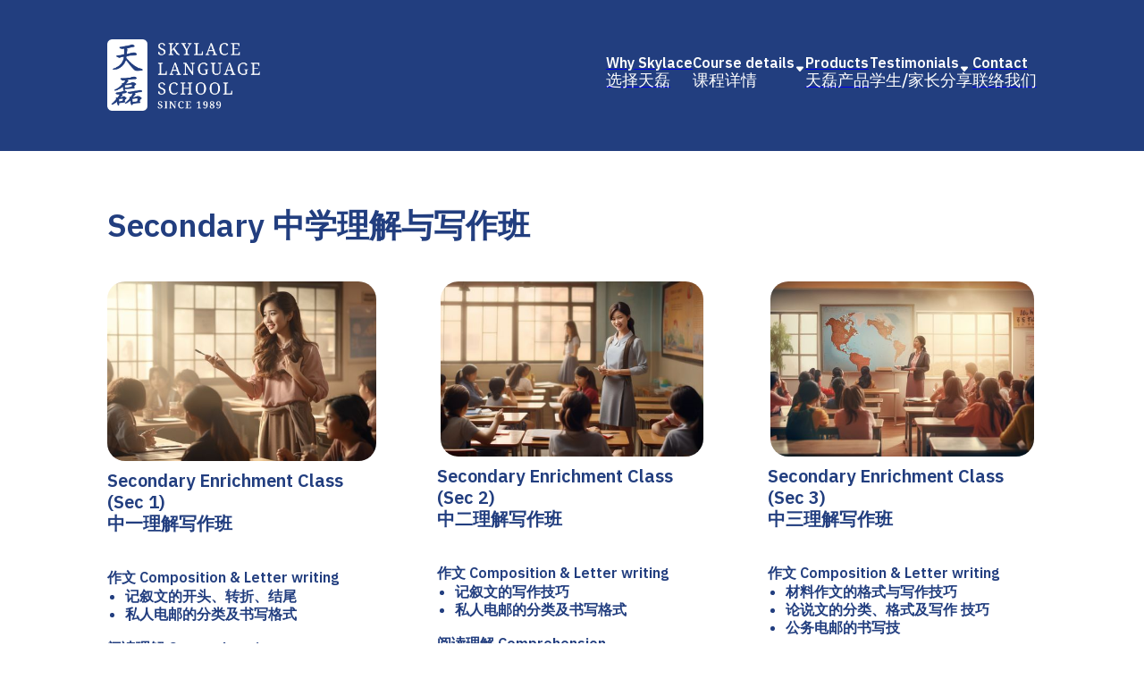

--- FILE ---
content_type: text/html
request_url: https://www.skylace.com.sg/course-details-secondary
body_size: 3820
content:
<!DOCTYPE html><!-- Last Published: Wed Jan 07 2026 03:22:27 GMT+0000 (Coordinated Universal Time) --><html data-wf-domain="www.skylace.com.sg" data-wf-page="65833130e38bb91ea2a0df11" data-wf-site="656ae4d001014d3768ccb8da"><head><meta charset="utf-8"/><title>Course details - Secondary</title><meta content="Course details - Secondary" property="og:title"/><meta content="Course details - Secondary" property="twitter:title"/><meta content="width=device-width, initial-scale=1" name="viewport"/><link href="https://cdn.prod.website-files.com/656ae4d001014d3768ccb8da/css/skylace-language-school-website.webflow.shared.a4f1ced4d.css" rel="stylesheet" type="text/css" integrity="sha384-pPHO1NnOBp3vKlaCF+D0p2+KBp4uhCtaMhc0owe5vkAQIsK2/OjMUGrpFJlr+cjY" crossorigin="anonymous"/><link href="https://fonts.googleapis.com" rel="preconnect"/><link href="https://fonts.gstatic.com" rel="preconnect" crossorigin="anonymous"/><script src="https://ajax.googleapis.com/ajax/libs/webfont/1.6.26/webfont.js" type="text/javascript"></script><script type="text/javascript">WebFont.load({  google: {    families: ["IBM Plex Sans:100,100italic,200,200italic,300,300italic,regular,italic,500,500italic,600,600italic,700,700italic:cyrillic,cyrillic-ext,greek,latin,latin-ext,vietnamese"]  }});</script><script type="text/javascript">!function(o,c){var n=c.documentElement,t=" w-mod-";n.className+=t+"js",("ontouchstart"in o||o.DocumentTouch&&c instanceof DocumentTouch)&&(n.className+=t+"touch")}(window,document);</script><link href="https://cdn.prod.website-files.com/656ae4d001014d3768ccb8da/65d9f86085c70429decea04b_Skylace%20Favicon.png" rel="shortcut icon" type="image/x-icon"/><link href="https://cdn.prod.website-files.com/656ae4d001014d3768ccb8da/65d9fec855a1800b410fdc18_Skylace%20Favicon%202.png" rel="apple-touch-icon"/><meta name="google-site-verification" content="BwmzCu1ieox7sLmCe3ZvI6n7tOlk8TgnE1OTIiSiVK4" />
<!-- Google Tag Manager -->
<script>(function(w,d,s,l,i){w[l]=w[l]||[];w[l].push({'gtm.start':
new Date().getTime(),event:'gtm.js'});var f=d.getElementsByTagName(s)[0],
j=d.createElement(s),dl=l!='dataLayer'?'&l='+l:'';j.async=true;j.src=
'https://www.googletagmanager.com/gtm.js?id='+i+dl;f.parentNode.insertBefore(j,f);
})(window,document,'script','dataLayer','GTM-T4XN8NC2');</script>
<!-- End Google Tag Manager --></head><body><div data-animation="default" data-collapse="medium" data-duration="200" data-easing="linear" data-easing2="ease-out" role="banner" class="section navbar w-nav"><div class="container nav w-container"><a href="/" class="navbar-logo-block w-nav-brand"><img src="https://cdn.prod.website-files.com/656ae4d001014d3768ccb8da/656d8adc0882f1e95cda5505_Logo%20White.png" loading="lazy" alt="" class="skylace-logo"/></a><address role="navigation" class="navbar-menu-block w-nav-menu"><a href="/why-skylace" class="navbar-link w-inline-block"><div class="navbar-text---8px-gap"><div class="navbar-text-eng">Why Skylace</div></div><div class="navbar-text-chi">选择天磊</div></a><div data-hover="false" data-delay="0" class="navbar-link w-dropdown"><div class="navbar-dropdown-toggle w-dropdown-toggle"><div class="navbar-text---8px-gap"><div class="navbar-text-eng">Course details </div><img width="12.000000953674316" height="8.000000953674316" alt="" src="https://cdn.prod.website-files.com/656ae4d001014d3768ccb8da/656ae9761fe41349527128f7_Vectors-Wrapper.svg" loading="lazy" class="navbar-dropdown"/></div><div class="navbar-text-chi">课程详情</div></div><nav class="navbar-dropdown-list w-dropdown-list"><a href="/course-details-preschool" class="dropdown-link w-dropdown-link">Preschool<br/>学前班</a><a href="/course-details-primary" class="dropdown-link w-dropdown-link">Primary<br/>一至五年级特修班</a><a href="/course-details-psle" class="dropdown-link w-dropdown-link">PSLE<br/>小六会考预备班</a><a href="/course-details-post-secondary" class="dropdown-link w-dropdown-link">Secondary prep class<br/>中一预备班</a><a href="/course-details-secondary" aria-current="page" class="dropdown-link w-dropdown-link w--current">Secondary<br/>中学理解与写作班</a><a href="/course-details-o-levels" class="dropdown-link w-dropdown-link">O Level<br/>O水准全年备考班</a><a href="/course-details-a-levels" class="dropdown-link w-dropdown-link">A level/IB programme<br/>A水准/IB课程</a></nav></div><a href="/products" class="navbar-link w-inline-block"><div class="navbar-text---8px-gap"><div class="navbar-text-eng">Products</div></div><div class="navbar-text-chi">天磊产品</div></a><div data-hover="false" data-delay="0" class="navbar-link w-dropdown"><div class="navbar-dropdown-toggle w-dropdown-toggle"><div class="navbar-text---24px-gap"><div class="navbar-text-eng">Testimonials</div><img src="https://cdn.prod.website-files.com/656ae4d001014d3768ccb8da/656ae9761fe41349527128f7_Vectors-Wrapper.svg" loading="lazy" width="12.000000953674316" height="8.000000953674316" alt="" class="navbar-dropdown"/></div><div class="navbar-text-chi">学生/家长分享</div></div><nav class="navbar-dropdown-list menu w-dropdown-list"><a href="/testimonial-parents" class="dropdown-link w-dropdown-link">Parent testimonial<br/>家长分享<br/></a><a href="/testimonial-students" class="dropdown-link w-dropdown-link">Student Testimonial <br/>学生分享</a></nav></div><a href="/contact-us" class="navbar-link w-inline-block"><div class="navbar-text---8px-gap"><div class="navbar-text-eng">Contact</div></div><div class="navbar-text-chi">联络我们</div></a></address><figure class="navbar-menu-button w-nav-button"><div class="menu-icon w-icon-nav-menu"></div></figure></div></div><section><div class="w-layout-blockcontainer container bottom w-container"><h2 class="h2">Secondary 中学理解与写作班</h2><div class="columns"><div id="w-node-d9649924-07eb-8dbf-2f13-7fb8639bcfc8-a2a0df11" class="column-card"><img src="https://cdn.prod.website-files.com/656ae4d001014d3768ccb8da/658333bc9c916cafa3c1156f_154-Sec1%20class.jpg" loading="lazy" width="612" sizes="(max-width: 479px) 83vw, (max-width: 767px) 80vw, (max-width: 991px) 26vw, 23vw" alt="" srcset="https://cdn.prod.website-files.com/656ae4d001014d3768ccb8da/658333bc9c916cafa3c1156f_154-Sec1%20class-p-500.jpg 500w, https://cdn.prod.website-files.com/656ae4d001014d3768ccb8da/658333bc9c916cafa3c1156f_154-Sec1%20class.jpg 600w" class="image"/><div class="rich-text-block w-richtext"><h3 class="column-h3">Secondary Enrichment Class (Sec 1)<br/>中一理解写作班</h3><p class="list-title-rte">作文 Composition &amp; Letter writing</p><ul role="list" class="list"><li>记叙文的开头、转折、结尾 </li><li>私人电邮的分类及书写格式 </li></ul><p class="list-title-rte">阅读理解 Comprehension</p><ul role="list" class="list"><li>分析文章内容、写作手法、写作技巧 </li><li>文章描写手法、修辞 • 片段缩写概念</li></ul><p class="list-title-rte">口试 Oral &amp; 假期班-Holiday Class </p><ul role="list" class="list"><li>训练词汇与发音 </li><li>训练思维与分析能力 </li><li>配合主题，训练学生表达个 人生活经验 体会<br/>‍<br/></li></ul></div><a href="#" class="button learn-more w-button">Learn more 了解更多</a></div><div id="w-node-af56b84c-f79f-9108-a9b4-a91f0651edec-a2a0df11" class="column-card"><img src="https://cdn.prod.website-files.com/656ae4d001014d3768ccb8da/658333bcbd1a0be850f4dddf_155-Sec2%20class.jpg" loading="lazy" sizes="(max-width: 479px) 83vw, (max-width: 767px) 80vw, (max-width: 991px) 26vw, 23vw" srcset="https://cdn.prod.website-files.com/656ae4d001014d3768ccb8da/658333bcbd1a0be850f4dddf_155-Sec2%20class-p-500.jpg 500w, https://cdn.prod.website-files.com/656ae4d001014d3768ccb8da/658333bcbd1a0be850f4dddf_155-Sec2%20class.jpg 600w" alt="" class="image"/><div class="rich-text-block w-richtext"><h3 class="column-h3">Secondary Enrichment Class (Sec 2)<br/>中二理解写作班</h3><p class="list-title-rte">作文 Composition &amp; Letter writing</p><ul role="list" class="list"><li>记叙文的写作技巧 </li><li>私人电邮的分类及书写格式</li></ul><p class="list-title-rte">阅读理解 Comprehension</p><ul role="list" class="list"><li>记叙文的分析与解答 </li><li>文章描写手法、修辞 </li><li>说明文的理解、说明方法等 </li><li>论说文的知识点及解题方法 </li><li>片段缩写概念</li></ul><p class="list-title-rte">口试 Oral &amp; 假期班-Holiday Class</p><ul role="list" class="list"><li>训练词汇与发音</li><li>训练思维与分析能力 </li><li>配合主题<br/>‍</li></ul></div><a href="#" class="button learn-more w-button">Learn more 了解更多</a></div><div id="w-node-e9179584-2c60-c5fe-7791-ed0812e23183-a2a0df11" class="column-card"><img src="https://cdn.prod.website-files.com/656ae4d001014d3768ccb8da/658333bea799c3098dc93b06_153-Sec3%20class.jpg" loading="lazy" sizes="(max-width: 479px) 83vw, (max-width: 767px) 80vw, (max-width: 991px) 26vw, 23vw" srcset="https://cdn.prod.website-files.com/656ae4d001014d3768ccb8da/658333bea799c3098dc93b06_153-Sec3%20class-p-500.jpg 500w, https://cdn.prod.website-files.com/656ae4d001014d3768ccb8da/658333bea799c3098dc93b06_153-Sec3%20class.jpg 600w" alt="" class="image"/><div class="rich-text-block w-richtext"><h3 class="column-h3">Secondary Enrichment Class (Sec 3)<br/>中三理解写作班</h3><p class="list-title-rte">作文 Composition &amp; Letter writing</p><ul role="list" class="list"><li>材料作文的格式与写作技巧 </li><li>论说文的分类、格式及写作 技巧 </li><li>公务电邮的书写技</li></ul><p class="list-title-rte">阅读理解 Comprehension</p><ul role="list" class="list"><li>记叙文的解题与问答方式(描写、叙述)</li><li>说明文的说明方法、作用</li><li>议论文的解题与问答 </li><li>病句分析及作答【高级华文】</li><li>片段缩写练习【高级华文】</li></ul><p class="list-title-rte">口试 Oral &amp; 假期班-Holiday Class</p><ul role="list" class="list"><li>训练词汇与发音 </li><li>训练思维与分析能力<br/>‍</li></ul></div><a href="#" class="button learn-more w-button">Learn more 了解更多</a></div></div></div></section><div class="footer"><div class="footer-content"><div class="footer-logo-block"><img src="https://cdn.prod.website-files.com/656ae4d001014d3768ccb8da/656d8adcb149e5acd8783922_Logo%20Blue.png" loading="lazy" alt="" class="skylace-logo"/></div><footer target="_blank" class="footer-text w-richtext"><h6 class="footer-text">Waterloo Centre (HQ)<br/>261 Waterloo Street #01-09, <br/>Singapore 180261<br/>Telephone: +65 6297 1971<br/>‍<br/>Copyright © 2023, Skylace Language School, Singapore.<br/>All rights reserved.</h6></footer></div></div><script src="https://d3e54v103j8qbb.cloudfront.net/js/jquery-3.5.1.min.dc5e7f18c8.js?site=656ae4d001014d3768ccb8da" type="text/javascript" integrity="sha256-9/aliU8dGd2tb6OSsuzixeV4y/faTqgFtohetphbbj0=" crossorigin="anonymous"></script><script src="https://cdn.prod.website-files.com/656ae4d001014d3768ccb8da/js/webflow.schunk.e98f18b1ac98ee42.js" type="text/javascript" integrity="sha384-uSWv6bRl/oNNlKefeGwak2GTR7OdTf+9A0pfV+EGkre5GwfR6i/mpQK5ZlK6F5Lr" crossorigin="anonymous"></script><script src="https://cdn.prod.website-files.com/656ae4d001014d3768ccb8da/js/webflow.c9f80112.b5126f0ca8b622fd.js" type="text/javascript" integrity="sha384-sOIiJX4tfaDrjKfE0Bid+UZnW0u6/tAhYob8jeR2ShIG6yjJ1PdOcshDtteV/I+a" crossorigin="anonymous"></script><!-- Google Tag Manager (noscript) -->
<noscript><iframe src="https://www.googletagmanager.com/ns.html?id=GTM-T4XN8NC2"
height="0" width="0" style="display:none;visibility:hidden"></iframe></noscript>
<!-- End Google Tag Manager (noscript) --></body></html>

--- FILE ---
content_type: text/css
request_url: https://cdn.prod.website-files.com/656ae4d001014d3768ccb8da/css/skylace-language-school-website.webflow.shared.a4f1ced4d.css
body_size: 14301
content:
html {
  -webkit-text-size-adjust: 100%;
  -ms-text-size-adjust: 100%;
  font-family: sans-serif;
}

body {
  margin: 0;
}

article, aside, details, figcaption, figure, footer, header, hgroup, main, menu, nav, section, summary {
  display: block;
}

audio, canvas, progress, video {
  vertical-align: baseline;
  display: inline-block;
}

audio:not([controls]) {
  height: 0;
  display: none;
}

[hidden], template {
  display: none;
}

a {
  background-color: #0000;
}

a:active, a:hover {
  outline: 0;
}

abbr[title] {
  border-bottom: 1px dotted;
}

b, strong {
  font-weight: bold;
}

dfn {
  font-style: italic;
}

h1 {
  margin: .67em 0;
  font-size: 2em;
}

mark {
  color: #000;
  background: #ff0;
}

small {
  font-size: 80%;
}

sub, sup {
  vertical-align: baseline;
  font-size: 75%;
  line-height: 0;
  position: relative;
}

sup {
  top: -.5em;
}

sub {
  bottom: -.25em;
}

img {
  border: 0;
}

svg:not(:root) {
  overflow: hidden;
}

hr {
  box-sizing: content-box;
  height: 0;
}

pre {
  overflow: auto;
}

code, kbd, pre, samp {
  font-family: monospace;
  font-size: 1em;
}

button, input, optgroup, select, textarea {
  color: inherit;
  font: inherit;
  margin: 0;
}

button {
  overflow: visible;
}

button, select {
  text-transform: none;
}

button, html input[type="button"], input[type="reset"] {
  -webkit-appearance: button;
  cursor: pointer;
}

button[disabled], html input[disabled] {
  cursor: default;
}

button::-moz-focus-inner, input::-moz-focus-inner {
  border: 0;
  padding: 0;
}

input {
  line-height: normal;
}

input[type="checkbox"], input[type="radio"] {
  box-sizing: border-box;
  padding: 0;
}

input[type="number"]::-webkit-inner-spin-button, input[type="number"]::-webkit-outer-spin-button {
  height: auto;
}

input[type="search"] {
  -webkit-appearance: none;
}

input[type="search"]::-webkit-search-cancel-button, input[type="search"]::-webkit-search-decoration {
  -webkit-appearance: none;
}

legend {
  border: 0;
  padding: 0;
}

textarea {
  overflow: auto;
}

optgroup {
  font-weight: bold;
}

table {
  border-collapse: collapse;
  border-spacing: 0;
}

td, th {
  padding: 0;
}

@font-face {
  font-family: webflow-icons;
  src: url("[data-uri]") format("truetype");
  font-weight: normal;
  font-style: normal;
}

[class^="w-icon-"], [class*=" w-icon-"] {
  speak: none;
  font-variant: normal;
  text-transform: none;
  -webkit-font-smoothing: antialiased;
  -moz-osx-font-smoothing: grayscale;
  font-style: normal;
  font-weight: normal;
  line-height: 1;
  font-family: webflow-icons !important;
}

.w-icon-slider-right:before {
  content: "";
}

.w-icon-slider-left:before {
  content: "";
}

.w-icon-nav-menu:before {
  content: "";
}

.w-icon-arrow-down:before, .w-icon-dropdown-toggle:before {
  content: "";
}

.w-icon-file-upload-remove:before {
  content: "";
}

.w-icon-file-upload-icon:before {
  content: "";
}

* {
  box-sizing: border-box;
}

html {
  height: 100%;
}

body {
  color: #333;
  background-color: #fff;
  min-height: 100%;
  margin: 0;
  font-family: Arial, sans-serif;
  font-size: 14px;
  line-height: 20px;
}

img {
  vertical-align: middle;
  max-width: 100%;
  display: inline-block;
}

html.w-mod-touch * {
  background-attachment: scroll !important;
}

.w-block {
  display: block;
}

.w-inline-block {
  max-width: 100%;
  display: inline-block;
}

.w-clearfix:before, .w-clearfix:after {
  content: " ";
  grid-area: 1 / 1 / 2 / 2;
  display: table;
}

.w-clearfix:after {
  clear: both;
}

.w-hidden {
  display: none;
}

.w-button {
  color: #fff;
  line-height: inherit;
  cursor: pointer;
  background-color: #3898ec;
  border: 0;
  border-radius: 0;
  padding: 9px 15px;
  text-decoration: none;
  display: inline-block;
}

input.w-button {
  -webkit-appearance: button;
}

html[data-w-dynpage] [data-w-cloak] {
  color: #0000 !important;
}

.w-code-block {
  margin: unset;
}

pre.w-code-block code {
  all: inherit;
}

.w-optimization {
  display: contents;
}

.w-webflow-badge, .w-webflow-badge > img {
  box-sizing: unset;
  width: unset;
  height: unset;
  max-height: unset;
  max-width: unset;
  min-height: unset;
  min-width: unset;
  margin: unset;
  padding: unset;
  float: unset;
  clear: unset;
  border: unset;
  border-radius: unset;
  background: unset;
  background-image: unset;
  background-position: unset;
  background-size: unset;
  background-repeat: unset;
  background-origin: unset;
  background-clip: unset;
  background-attachment: unset;
  background-color: unset;
  box-shadow: unset;
  transform: unset;
  direction: unset;
  font-family: unset;
  font-weight: unset;
  color: unset;
  font-size: unset;
  line-height: unset;
  font-style: unset;
  font-variant: unset;
  text-align: unset;
  letter-spacing: unset;
  -webkit-text-decoration: unset;
  text-decoration: unset;
  text-indent: unset;
  text-transform: unset;
  list-style-type: unset;
  text-shadow: unset;
  vertical-align: unset;
  cursor: unset;
  white-space: unset;
  word-break: unset;
  word-spacing: unset;
  word-wrap: unset;
  transition: unset;
}

.w-webflow-badge {
  white-space: nowrap;
  cursor: pointer;
  box-shadow: 0 0 0 1px #0000001a, 0 1px 3px #0000001a;
  visibility: visible !important;
  opacity: 1 !important;
  z-index: 2147483647 !important;
  color: #aaadb0 !important;
  overflow: unset !important;
  background-color: #fff !important;
  border-radius: 3px !important;
  width: auto !important;
  height: auto !important;
  margin: 0 !important;
  padding: 6px !important;
  font-size: 12px !important;
  line-height: 14px !important;
  text-decoration: none !important;
  display: inline-block !important;
  position: fixed !important;
  inset: auto 12px 12px auto !important;
  transform: none !important;
}

.w-webflow-badge > img {
  position: unset;
  visibility: unset !important;
  opacity: 1 !important;
  vertical-align: middle !important;
  display: inline-block !important;
}

h1, h2, h3, h4, h5, h6 {
  margin-bottom: 10px;
  font-weight: bold;
}

h1 {
  margin-top: 20px;
  font-size: 38px;
  line-height: 44px;
}

h2 {
  margin-top: 20px;
  font-size: 32px;
  line-height: 36px;
}

h3 {
  margin-top: 20px;
  font-size: 24px;
  line-height: 30px;
}

h4 {
  margin-top: 10px;
  font-size: 18px;
  line-height: 24px;
}

h5 {
  margin-top: 10px;
  font-size: 14px;
  line-height: 20px;
}

h6 {
  margin-top: 10px;
  font-size: 12px;
  line-height: 18px;
}

p {
  margin-top: 0;
  margin-bottom: 10px;
}

blockquote {
  border-left: 5px solid #e2e2e2;
  margin: 0 0 10px;
  padding: 10px 20px;
  font-size: 18px;
  line-height: 22px;
}

figure {
  margin: 0 0 10px;
}

figcaption {
  text-align: center;
  margin-top: 5px;
}

ul, ol {
  margin-top: 0;
  margin-bottom: 10px;
  padding-left: 40px;
}

.w-list-unstyled {
  padding-left: 0;
  list-style: none;
}

.w-embed:before, .w-embed:after {
  content: " ";
  grid-area: 1 / 1 / 2 / 2;
  display: table;
}

.w-embed:after {
  clear: both;
}

.w-video {
  width: 100%;
  padding: 0;
  position: relative;
}

.w-video iframe, .w-video object, .w-video embed {
  border: none;
  width: 100%;
  height: 100%;
  position: absolute;
  top: 0;
  left: 0;
}

fieldset {
  border: 0;
  margin: 0;
  padding: 0;
}

button, [type="button"], [type="reset"] {
  cursor: pointer;
  -webkit-appearance: button;
  border: 0;
}

.w-form {
  margin: 0 0 15px;
}

.w-form-done {
  text-align: center;
  background-color: #ddd;
  padding: 20px;
  display: none;
}

.w-form-fail {
  background-color: #ffdede;
  margin-top: 10px;
  padding: 10px;
  display: none;
}

label {
  margin-bottom: 5px;
  font-weight: bold;
  display: block;
}

.w-input, .w-select {
  color: #333;
  vertical-align: middle;
  background-color: #fff;
  border: 1px solid #ccc;
  width: 100%;
  height: 38px;
  margin-bottom: 10px;
  padding: 8px 12px;
  font-size: 14px;
  line-height: 1.42857;
  display: block;
}

.w-input::placeholder, .w-select::placeholder {
  color: #999;
}

.w-input:focus, .w-select:focus {
  border-color: #3898ec;
  outline: 0;
}

.w-input[disabled], .w-select[disabled], .w-input[readonly], .w-select[readonly], fieldset[disabled] .w-input, fieldset[disabled] .w-select {
  cursor: not-allowed;
}

.w-input[disabled]:not(.w-input-disabled), .w-select[disabled]:not(.w-input-disabled), .w-input[readonly], .w-select[readonly], fieldset[disabled]:not(.w-input-disabled) .w-input, fieldset[disabled]:not(.w-input-disabled) .w-select {
  background-color: #eee;
}

textarea.w-input, textarea.w-select {
  height: auto;
}

.w-select {
  background-color: #f3f3f3;
}

.w-select[multiple] {
  height: auto;
}

.w-form-label {
  cursor: pointer;
  margin-bottom: 0;
  font-weight: normal;
  display: inline-block;
}

.w-radio {
  margin-bottom: 5px;
  padding-left: 20px;
  display: block;
}

.w-radio:before, .w-radio:after {
  content: " ";
  grid-area: 1 / 1 / 2 / 2;
  display: table;
}

.w-radio:after {
  clear: both;
}

.w-radio-input {
  float: left;
  margin: 3px 0 0 -20px;
  line-height: normal;
}

.w-file-upload {
  margin-bottom: 10px;
  display: block;
}

.w-file-upload-input {
  opacity: 0;
  z-index: -100;
  width: .1px;
  height: .1px;
  position: absolute;
  overflow: hidden;
}

.w-file-upload-default, .w-file-upload-uploading, .w-file-upload-success {
  color: #333;
  display: inline-block;
}

.w-file-upload-error {
  margin-top: 10px;
  display: block;
}

.w-file-upload-default.w-hidden, .w-file-upload-uploading.w-hidden, .w-file-upload-error.w-hidden, .w-file-upload-success.w-hidden {
  display: none;
}

.w-file-upload-uploading-btn {
  cursor: pointer;
  background-color: #fafafa;
  border: 1px solid #ccc;
  margin: 0;
  padding: 8px 12px;
  font-size: 14px;
  font-weight: normal;
  display: flex;
}

.w-file-upload-file {
  background-color: #fafafa;
  border: 1px solid #ccc;
  flex-grow: 1;
  justify-content: space-between;
  margin: 0;
  padding: 8px 9px 8px 11px;
  display: flex;
}

.w-file-upload-file-name {
  font-size: 14px;
  font-weight: normal;
  display: block;
}

.w-file-remove-link {
  cursor: pointer;
  width: auto;
  height: auto;
  margin-top: 3px;
  margin-left: 10px;
  padding: 3px;
  display: block;
}

.w-icon-file-upload-remove {
  margin: auto;
  font-size: 10px;
}

.w-file-upload-error-msg {
  color: #ea384c;
  padding: 2px 0;
  display: inline-block;
}

.w-file-upload-info {
  padding: 0 12px;
  line-height: 38px;
  display: inline-block;
}

.w-file-upload-label {
  cursor: pointer;
  background-color: #fafafa;
  border: 1px solid #ccc;
  margin: 0;
  padding: 8px 12px;
  font-size: 14px;
  font-weight: normal;
  display: inline-block;
}

.w-icon-file-upload-icon, .w-icon-file-upload-uploading {
  width: 20px;
  margin-right: 8px;
  display: inline-block;
}

.w-icon-file-upload-uploading {
  height: 20px;
}

.w-container {
  max-width: 940px;
  margin-left: auto;
  margin-right: auto;
}

.w-container:before, .w-container:after {
  content: " ";
  grid-area: 1 / 1 / 2 / 2;
  display: table;
}

.w-container:after {
  clear: both;
}

.w-container .w-row {
  margin-left: -10px;
  margin-right: -10px;
}

.w-row:before, .w-row:after {
  content: " ";
  grid-area: 1 / 1 / 2 / 2;
  display: table;
}

.w-row:after {
  clear: both;
}

.w-row .w-row {
  margin-left: 0;
  margin-right: 0;
}

.w-col {
  float: left;
  width: 100%;
  min-height: 1px;
  padding-left: 10px;
  padding-right: 10px;
  position: relative;
}

.w-col .w-col {
  padding-left: 0;
  padding-right: 0;
}

.w-col-1 {
  width: 8.33333%;
}

.w-col-2 {
  width: 16.6667%;
}

.w-col-3 {
  width: 25%;
}

.w-col-4 {
  width: 33.3333%;
}

.w-col-5 {
  width: 41.6667%;
}

.w-col-6 {
  width: 50%;
}

.w-col-7 {
  width: 58.3333%;
}

.w-col-8 {
  width: 66.6667%;
}

.w-col-9 {
  width: 75%;
}

.w-col-10 {
  width: 83.3333%;
}

.w-col-11 {
  width: 91.6667%;
}

.w-col-12 {
  width: 100%;
}

.w-hidden-main {
  display: none !important;
}

@media screen and (max-width: 991px) {
  .w-container {
    max-width: 728px;
  }

  .w-hidden-main {
    display: inherit !important;
  }

  .w-hidden-medium {
    display: none !important;
  }

  .w-col-medium-1 {
    width: 8.33333%;
  }

  .w-col-medium-2 {
    width: 16.6667%;
  }

  .w-col-medium-3 {
    width: 25%;
  }

  .w-col-medium-4 {
    width: 33.3333%;
  }

  .w-col-medium-5 {
    width: 41.6667%;
  }

  .w-col-medium-6 {
    width: 50%;
  }

  .w-col-medium-7 {
    width: 58.3333%;
  }

  .w-col-medium-8 {
    width: 66.6667%;
  }

  .w-col-medium-9 {
    width: 75%;
  }

  .w-col-medium-10 {
    width: 83.3333%;
  }

  .w-col-medium-11 {
    width: 91.6667%;
  }

  .w-col-medium-12 {
    width: 100%;
  }

  .w-col-stack {
    width: 100%;
    left: auto;
    right: auto;
  }
}

@media screen and (max-width: 767px) {
  .w-hidden-main, .w-hidden-medium {
    display: inherit !important;
  }

  .w-hidden-small {
    display: none !important;
  }

  .w-row, .w-container .w-row {
    margin-left: 0;
    margin-right: 0;
  }

  .w-col {
    width: 100%;
    left: auto;
    right: auto;
  }

  .w-col-small-1 {
    width: 8.33333%;
  }

  .w-col-small-2 {
    width: 16.6667%;
  }

  .w-col-small-3 {
    width: 25%;
  }

  .w-col-small-4 {
    width: 33.3333%;
  }

  .w-col-small-5 {
    width: 41.6667%;
  }

  .w-col-small-6 {
    width: 50%;
  }

  .w-col-small-7 {
    width: 58.3333%;
  }

  .w-col-small-8 {
    width: 66.6667%;
  }

  .w-col-small-9 {
    width: 75%;
  }

  .w-col-small-10 {
    width: 83.3333%;
  }

  .w-col-small-11 {
    width: 91.6667%;
  }

  .w-col-small-12 {
    width: 100%;
  }
}

@media screen and (max-width: 479px) {
  .w-container {
    max-width: none;
  }

  .w-hidden-main, .w-hidden-medium, .w-hidden-small {
    display: inherit !important;
  }

  .w-hidden-tiny {
    display: none !important;
  }

  .w-col {
    width: 100%;
  }

  .w-col-tiny-1 {
    width: 8.33333%;
  }

  .w-col-tiny-2 {
    width: 16.6667%;
  }

  .w-col-tiny-3 {
    width: 25%;
  }

  .w-col-tiny-4 {
    width: 33.3333%;
  }

  .w-col-tiny-5 {
    width: 41.6667%;
  }

  .w-col-tiny-6 {
    width: 50%;
  }

  .w-col-tiny-7 {
    width: 58.3333%;
  }

  .w-col-tiny-8 {
    width: 66.6667%;
  }

  .w-col-tiny-9 {
    width: 75%;
  }

  .w-col-tiny-10 {
    width: 83.3333%;
  }

  .w-col-tiny-11 {
    width: 91.6667%;
  }

  .w-col-tiny-12 {
    width: 100%;
  }
}

.w-widget {
  position: relative;
}

.w-widget-map {
  width: 100%;
  height: 400px;
}

.w-widget-map label {
  width: auto;
  display: inline;
}

.w-widget-map img {
  max-width: inherit;
}

.w-widget-map .gm-style-iw {
  text-align: center;
}

.w-widget-map .gm-style-iw > button {
  display: none !important;
}

.w-widget-twitter {
  overflow: hidden;
}

.w-widget-twitter-count-shim {
  vertical-align: top;
  text-align: center;
  background: #fff;
  border: 1px solid #758696;
  border-radius: 3px;
  width: 28px;
  height: 20px;
  display: inline-block;
  position: relative;
}

.w-widget-twitter-count-shim * {
  pointer-events: none;
  -webkit-user-select: none;
  user-select: none;
}

.w-widget-twitter-count-shim .w-widget-twitter-count-inner {
  text-align: center;
  color: #999;
  font-family: serif;
  font-size: 15px;
  line-height: 12px;
  position: relative;
}

.w-widget-twitter-count-shim .w-widget-twitter-count-clear {
  display: block;
  position: relative;
}

.w-widget-twitter-count-shim.w--large {
  width: 36px;
  height: 28px;
}

.w-widget-twitter-count-shim.w--large .w-widget-twitter-count-inner {
  font-size: 18px;
  line-height: 18px;
}

.w-widget-twitter-count-shim:not(.w--vertical) {
  margin-left: 5px;
  margin-right: 8px;
}

.w-widget-twitter-count-shim:not(.w--vertical).w--large {
  margin-left: 6px;
}

.w-widget-twitter-count-shim:not(.w--vertical):before, .w-widget-twitter-count-shim:not(.w--vertical):after {
  content: " ";
  pointer-events: none;
  border: solid #0000;
  width: 0;
  height: 0;
  position: absolute;
  top: 50%;
  left: 0;
}

.w-widget-twitter-count-shim:not(.w--vertical):before {
  border-width: 4px;
  border-color: #75869600 #5d6c7b #75869600 #75869600;
  margin-top: -4px;
  margin-left: -9px;
}

.w-widget-twitter-count-shim:not(.w--vertical).w--large:before {
  border-width: 5px;
  margin-top: -5px;
  margin-left: -10px;
}

.w-widget-twitter-count-shim:not(.w--vertical):after {
  border-width: 4px;
  border-color: #fff0 #fff #fff0 #fff0;
  margin-top: -4px;
  margin-left: -8px;
}

.w-widget-twitter-count-shim:not(.w--vertical).w--large:after {
  border-width: 5px;
  margin-top: -5px;
  margin-left: -9px;
}

.w-widget-twitter-count-shim.w--vertical {
  width: 61px;
  height: 33px;
  margin-bottom: 8px;
}

.w-widget-twitter-count-shim.w--vertical:before, .w-widget-twitter-count-shim.w--vertical:after {
  content: " ";
  pointer-events: none;
  border: solid #0000;
  width: 0;
  height: 0;
  position: absolute;
  top: 100%;
  left: 50%;
}

.w-widget-twitter-count-shim.w--vertical:before {
  border-width: 5px;
  border-color: #5d6c7b #75869600 #75869600;
  margin-left: -5px;
}

.w-widget-twitter-count-shim.w--vertical:after {
  border-width: 4px;
  border-color: #fff #fff0 #fff0;
  margin-left: -4px;
}

.w-widget-twitter-count-shim.w--vertical .w-widget-twitter-count-inner {
  font-size: 18px;
  line-height: 22px;
}

.w-widget-twitter-count-shim.w--vertical.w--large {
  width: 76px;
}

.w-background-video {
  color: #fff;
  height: 500px;
  position: relative;
  overflow: hidden;
}

.w-background-video > video {
  object-fit: cover;
  z-index: -100;
  background-position: 50%;
  background-size: cover;
  width: 100%;
  height: 100%;
  margin: auto;
  position: absolute;
  inset: -100%;
}

.w-background-video > video::-webkit-media-controls-start-playback-button {
  -webkit-appearance: none;
  display: none !important;
}

.w-background-video--control {
  background-color: #0000;
  padding: 0;
  position: absolute;
  bottom: 1em;
  right: 1em;
}

.w-background-video--control > [hidden] {
  display: none !important;
}

.w-slider {
  text-align: center;
  clear: both;
  -webkit-tap-highlight-color: #0000;
  tap-highlight-color: #0000;
  background: #ddd;
  height: 300px;
  position: relative;
}

.w-slider-mask {
  z-index: 1;
  white-space: nowrap;
  height: 100%;
  display: block;
  position: relative;
  left: 0;
  right: 0;
  overflow: hidden;
}

.w-slide {
  vertical-align: top;
  white-space: normal;
  text-align: left;
  width: 100%;
  height: 100%;
  display: inline-block;
  position: relative;
}

.w-slider-nav {
  z-index: 2;
  text-align: center;
  -webkit-tap-highlight-color: #0000;
  tap-highlight-color: #0000;
  height: 40px;
  margin: auto;
  padding-top: 10px;
  position: absolute;
  inset: auto 0 0;
}

.w-slider-nav.w-round > div {
  border-radius: 100%;
}

.w-slider-nav.w-num > div {
  font-size: inherit;
  line-height: inherit;
  width: auto;
  height: auto;
  padding: .2em .5em;
}

.w-slider-nav.w-shadow > div {
  box-shadow: 0 0 3px #3336;
}

.w-slider-nav-invert {
  color: #fff;
}

.w-slider-nav-invert > div {
  background-color: #2226;
}

.w-slider-nav-invert > div.w-active {
  background-color: #222;
}

.w-slider-dot {
  cursor: pointer;
  background-color: #fff6;
  width: 1em;
  height: 1em;
  margin: 0 3px .5em;
  transition: background-color .1s, color .1s;
  display: inline-block;
  position: relative;
}

.w-slider-dot.w-active {
  background-color: #fff;
}

.w-slider-dot:focus {
  outline: none;
  box-shadow: 0 0 0 2px #fff;
}

.w-slider-dot:focus.w-active {
  box-shadow: none;
}

.w-slider-arrow-left, .w-slider-arrow-right {
  cursor: pointer;
  color: #fff;
  -webkit-tap-highlight-color: #0000;
  tap-highlight-color: #0000;
  -webkit-user-select: none;
  user-select: none;
  width: 80px;
  margin: auto;
  font-size: 40px;
  position: absolute;
  inset: 0;
  overflow: hidden;
}

.w-slider-arrow-left [class^="w-icon-"], .w-slider-arrow-right [class^="w-icon-"], .w-slider-arrow-left [class*=" w-icon-"], .w-slider-arrow-right [class*=" w-icon-"] {
  position: absolute;
}

.w-slider-arrow-left:focus, .w-slider-arrow-right:focus {
  outline: 0;
}

.w-slider-arrow-left {
  z-index: 3;
  right: auto;
}

.w-slider-arrow-right {
  z-index: 4;
  left: auto;
}

.w-icon-slider-left, .w-icon-slider-right {
  width: 1em;
  height: 1em;
  margin: auto;
  inset: 0;
}

.w-slider-aria-label {
  clip: rect(0 0 0 0);
  border: 0;
  width: 1px;
  height: 1px;
  margin: -1px;
  padding: 0;
  position: absolute;
  overflow: hidden;
}

.w-slider-force-show {
  display: block !important;
}

.w-dropdown {
  text-align: left;
  z-index: 900;
  margin-left: auto;
  margin-right: auto;
  display: inline-block;
  position: relative;
}

.w-dropdown-btn, .w-dropdown-toggle, .w-dropdown-link {
  vertical-align: top;
  color: #222;
  text-align: left;
  white-space: nowrap;
  margin-left: auto;
  margin-right: auto;
  padding: 20px;
  text-decoration: none;
  position: relative;
}

.w-dropdown-toggle {
  -webkit-user-select: none;
  user-select: none;
  cursor: pointer;
  padding-right: 40px;
  display: inline-block;
}

.w-dropdown-toggle:focus {
  outline: 0;
}

.w-icon-dropdown-toggle {
  width: 1em;
  height: 1em;
  margin: auto 20px auto auto;
  position: absolute;
  top: 0;
  bottom: 0;
  right: 0;
}

.w-dropdown-list {
  background: #ddd;
  min-width: 100%;
  display: none;
  position: absolute;
}

.w-dropdown-list.w--open {
  display: block;
}

.w-dropdown-link {
  color: #222;
  padding: 10px 20px;
  display: block;
}

.w-dropdown-link.w--current {
  color: #0082f3;
}

.w-dropdown-link:focus {
  outline: 0;
}

@media screen and (max-width: 767px) {
  .w-nav-brand {
    padding-left: 10px;
  }
}

.w-lightbox-backdrop {
  cursor: auto;
  letter-spacing: normal;
  text-indent: 0;
  text-shadow: none;
  text-transform: none;
  visibility: visible;
  white-space: normal;
  word-break: normal;
  word-spacing: normal;
  word-wrap: normal;
  color: #fff;
  text-align: center;
  z-index: 2000;
  opacity: 0;
  -webkit-user-select: none;
  -moz-user-select: none;
  -webkit-tap-highlight-color: transparent;
  background: #000000e6;
  outline: 0;
  font-family: Helvetica Neue, Helvetica, Ubuntu, Segoe UI, Verdana, sans-serif;
  font-size: 17px;
  font-style: normal;
  font-weight: 300;
  line-height: 1.2;
  list-style: disc;
  position: fixed;
  inset: 0;
  -webkit-transform: translate(0);
}

.w-lightbox-backdrop, .w-lightbox-container {
  -webkit-overflow-scrolling: touch;
  height: 100%;
  overflow: auto;
}

.w-lightbox-content {
  height: 100vh;
  position: relative;
  overflow: hidden;
}

.w-lightbox-view {
  opacity: 0;
  width: 100vw;
  height: 100vh;
  position: absolute;
}

.w-lightbox-view:before {
  content: "";
  height: 100vh;
}

.w-lightbox-group, .w-lightbox-group .w-lightbox-view, .w-lightbox-group .w-lightbox-view:before {
  height: 86vh;
}

.w-lightbox-frame, .w-lightbox-view:before {
  vertical-align: middle;
  display: inline-block;
}

.w-lightbox-figure {
  margin: 0;
  position: relative;
}

.w-lightbox-group .w-lightbox-figure {
  cursor: pointer;
}

.w-lightbox-img {
  width: auto;
  max-width: none;
  height: auto;
}

.w-lightbox-image {
  float: none;
  max-width: 100vw;
  max-height: 100vh;
  display: block;
}

.w-lightbox-group .w-lightbox-image {
  max-height: 86vh;
}

.w-lightbox-caption {
  text-align: left;
  text-overflow: ellipsis;
  white-space: nowrap;
  background: #0006;
  padding: .5em 1em;
  position: absolute;
  bottom: 0;
  left: 0;
  right: 0;
  overflow: hidden;
}

.w-lightbox-embed {
  width: 100%;
  height: 100%;
  position: absolute;
  inset: 0;
}

.w-lightbox-control {
  cursor: pointer;
  background-position: center;
  background-repeat: no-repeat;
  background-size: 24px;
  width: 4em;
  transition: all .3s;
  position: absolute;
  top: 0;
}

.w-lightbox-left {
  background-image: url("[data-uri]");
  display: none;
  bottom: 0;
  left: 0;
}

.w-lightbox-right {
  background-image: url("[data-uri]");
  display: none;
  bottom: 0;
  right: 0;
}

.w-lightbox-close {
  background-image: url("[data-uri]");
  background-size: 18px;
  height: 2.6em;
  right: 0;
}

.w-lightbox-strip {
  white-space: nowrap;
  padding: 0 1vh;
  line-height: 0;
  position: absolute;
  bottom: 0;
  left: 0;
  right: 0;
  overflow: auto hidden;
}

.w-lightbox-item {
  box-sizing: content-box;
  cursor: pointer;
  width: 10vh;
  padding: 2vh 1vh;
  display: inline-block;
  -webkit-transform: translate3d(0, 0, 0);
}

.w-lightbox-active {
  opacity: .3;
}

.w-lightbox-thumbnail {
  background: #222;
  height: 10vh;
  position: relative;
  overflow: hidden;
}

.w-lightbox-thumbnail-image {
  position: absolute;
  top: 0;
  left: 0;
}

.w-lightbox-thumbnail .w-lightbox-tall {
  width: 100%;
  top: 50%;
  transform: translate(0, -50%);
}

.w-lightbox-thumbnail .w-lightbox-wide {
  height: 100%;
  left: 50%;
  transform: translate(-50%);
}

.w-lightbox-spinner {
  box-sizing: border-box;
  border: 5px solid #0006;
  border-radius: 50%;
  width: 40px;
  height: 40px;
  margin-top: -20px;
  margin-left: -20px;
  animation: .8s linear infinite spin;
  position: absolute;
  top: 50%;
  left: 50%;
}

.w-lightbox-spinner:after {
  content: "";
  border: 3px solid #0000;
  border-bottom-color: #fff;
  border-radius: 50%;
  position: absolute;
  inset: -4px;
}

.w-lightbox-hide {
  display: none;
}

.w-lightbox-noscroll {
  overflow: hidden;
}

@media (min-width: 768px) {
  .w-lightbox-content {
    height: 96vh;
    margin-top: 2vh;
  }

  .w-lightbox-view, .w-lightbox-view:before {
    height: 96vh;
  }

  .w-lightbox-group, .w-lightbox-group .w-lightbox-view, .w-lightbox-group .w-lightbox-view:before {
    height: 84vh;
  }

  .w-lightbox-image {
    max-width: 96vw;
    max-height: 96vh;
  }

  .w-lightbox-group .w-lightbox-image {
    max-width: 82.3vw;
    max-height: 84vh;
  }

  .w-lightbox-left, .w-lightbox-right {
    opacity: .5;
    display: block;
  }

  .w-lightbox-close {
    opacity: .8;
  }

  .w-lightbox-control:hover {
    opacity: 1;
  }
}

.w-lightbox-inactive, .w-lightbox-inactive:hover {
  opacity: 0;
}

.w-richtext:before, .w-richtext:after {
  content: " ";
  grid-area: 1 / 1 / 2 / 2;
  display: table;
}

.w-richtext:after {
  clear: both;
}

.w-richtext[contenteditable="true"]:before, .w-richtext[contenteditable="true"]:after {
  white-space: initial;
}

.w-richtext ol, .w-richtext ul {
  overflow: hidden;
}

.w-richtext .w-richtext-figure-selected.w-richtext-figure-type-video div:after, .w-richtext .w-richtext-figure-selected[data-rt-type="video"] div:after, .w-richtext .w-richtext-figure-selected.w-richtext-figure-type-image div, .w-richtext .w-richtext-figure-selected[data-rt-type="image"] div {
  outline: 2px solid #2895f7;
}

.w-richtext figure.w-richtext-figure-type-video > div:after, .w-richtext figure[data-rt-type="video"] > div:after {
  content: "";
  display: none;
  position: absolute;
  inset: 0;
}

.w-richtext figure {
  max-width: 60%;
  position: relative;
}

.w-richtext figure > div:before {
  cursor: default !important;
}

.w-richtext figure img {
  width: 100%;
}

.w-richtext figure figcaption.w-richtext-figcaption-placeholder {
  opacity: .6;
}

.w-richtext figure div {
  color: #0000;
  font-size: 0;
}

.w-richtext figure.w-richtext-figure-type-image, .w-richtext figure[data-rt-type="image"] {
  display: table;
}

.w-richtext figure.w-richtext-figure-type-image > div, .w-richtext figure[data-rt-type="image"] > div {
  display: inline-block;
}

.w-richtext figure.w-richtext-figure-type-image > figcaption, .w-richtext figure[data-rt-type="image"] > figcaption {
  caption-side: bottom;
  display: table-caption;
}

.w-richtext figure.w-richtext-figure-type-video, .w-richtext figure[data-rt-type="video"] {
  width: 60%;
  height: 0;
}

.w-richtext figure.w-richtext-figure-type-video iframe, .w-richtext figure[data-rt-type="video"] iframe {
  width: 100%;
  height: 100%;
  position: absolute;
  top: 0;
  left: 0;
}

.w-richtext figure.w-richtext-figure-type-video > div, .w-richtext figure[data-rt-type="video"] > div {
  width: 100%;
}

.w-richtext figure.w-richtext-align-center {
  clear: both;
  margin-left: auto;
  margin-right: auto;
}

.w-richtext figure.w-richtext-align-center.w-richtext-figure-type-image > div, .w-richtext figure.w-richtext-align-center[data-rt-type="image"] > div {
  max-width: 100%;
}

.w-richtext figure.w-richtext-align-normal {
  clear: both;
}

.w-richtext figure.w-richtext-align-fullwidth {
  text-align: center;
  clear: both;
  width: 100%;
  max-width: 100%;
  margin-left: auto;
  margin-right: auto;
  display: block;
}

.w-richtext figure.w-richtext-align-fullwidth > div {
  padding-bottom: inherit;
  display: inline-block;
}

.w-richtext figure.w-richtext-align-fullwidth > figcaption {
  display: block;
}

.w-richtext figure.w-richtext-align-floatleft {
  float: left;
  clear: none;
  margin-right: 15px;
}

.w-richtext figure.w-richtext-align-floatright {
  float: right;
  clear: none;
  margin-left: 15px;
}

.w-nav {
  z-index: 1000;
  background: #ddd;
  position: relative;
}

.w-nav:before, .w-nav:after {
  content: " ";
  grid-area: 1 / 1 / 2 / 2;
  display: table;
}

.w-nav:after {
  clear: both;
}

.w-nav-brand {
  float: left;
  color: #333;
  text-decoration: none;
  position: relative;
}

.w-nav-link {
  vertical-align: top;
  color: #222;
  text-align: left;
  margin-left: auto;
  margin-right: auto;
  padding: 20px;
  text-decoration: none;
  display: inline-block;
  position: relative;
}

.w-nav-link.w--current {
  color: #0082f3;
}

.w-nav-menu {
  float: right;
  position: relative;
}

[data-nav-menu-open] {
  text-align: center;
  background: #c8c8c8;
  min-width: 200px;
  position: absolute;
  top: 100%;
  left: 0;
  right: 0;
  overflow: visible;
  display: block !important;
}

.w--nav-link-open {
  display: block;
  position: relative;
}

.w-nav-overlay {
  width: 100%;
  display: none;
  position: absolute;
  top: 100%;
  left: 0;
  right: 0;
  overflow: hidden;
}

.w-nav-overlay [data-nav-menu-open] {
  top: 0;
}

.w-nav[data-animation="over-left"] .w-nav-overlay {
  width: auto;
}

.w-nav[data-animation="over-left"] .w-nav-overlay, .w-nav[data-animation="over-left"] [data-nav-menu-open] {
  z-index: 1;
  top: 0;
  right: auto;
}

.w-nav[data-animation="over-right"] .w-nav-overlay {
  width: auto;
}

.w-nav[data-animation="over-right"] .w-nav-overlay, .w-nav[data-animation="over-right"] [data-nav-menu-open] {
  z-index: 1;
  top: 0;
  left: auto;
}

.w-nav-button {
  float: right;
  cursor: pointer;
  -webkit-tap-highlight-color: #0000;
  tap-highlight-color: #0000;
  -webkit-user-select: none;
  user-select: none;
  padding: 18px;
  font-size: 24px;
  display: none;
  position: relative;
}

.w-nav-button:focus {
  outline: 0;
}

.w-nav-button.w--open {
  color: #fff;
  background-color: #c8c8c8;
}

.w-nav[data-collapse="all"] .w-nav-menu {
  display: none;
}

.w-nav[data-collapse="all"] .w-nav-button, .w--nav-dropdown-open, .w--nav-dropdown-toggle-open {
  display: block;
}

.w--nav-dropdown-list-open {
  position: static;
}

@media screen and (max-width: 991px) {
  .w-nav[data-collapse="medium"] .w-nav-menu {
    display: none;
  }

  .w-nav[data-collapse="medium"] .w-nav-button {
    display: block;
  }
}

@media screen and (max-width: 767px) {
  .w-nav[data-collapse="small"] .w-nav-menu {
    display: none;
  }

  .w-nav[data-collapse="small"] .w-nav-button {
    display: block;
  }

  .w-nav-brand {
    padding-left: 10px;
  }
}

@media screen and (max-width: 479px) {
  .w-nav[data-collapse="tiny"] .w-nav-menu {
    display: none;
  }

  .w-nav[data-collapse="tiny"] .w-nav-button {
    display: block;
  }
}

.w-tabs {
  position: relative;
}

.w-tabs:before, .w-tabs:after {
  content: " ";
  grid-area: 1 / 1 / 2 / 2;
  display: table;
}

.w-tabs:after {
  clear: both;
}

.w-tab-menu {
  position: relative;
}

.w-tab-link {
  vertical-align: top;
  text-align: left;
  cursor: pointer;
  color: #222;
  background-color: #ddd;
  padding: 9px 30px;
  text-decoration: none;
  display: inline-block;
  position: relative;
}

.w-tab-link.w--current {
  background-color: #c8c8c8;
}

.w-tab-link:focus {
  outline: 0;
}

.w-tab-content {
  display: block;
  position: relative;
  overflow: hidden;
}

.w-tab-pane {
  display: none;
  position: relative;
}

.w--tab-active {
  display: block;
}

@media screen and (max-width: 479px) {
  .w-tab-link {
    display: block;
  }
}

.w-ix-emptyfix:after {
  content: "";
}

@keyframes spin {
  0% {
    transform: rotate(0);
  }

  100% {
    transform: rotate(360deg);
  }
}

.w-dyn-empty {
  background-color: #ddd;
  padding: 10px;
}

.w-dyn-hide, .w-dyn-bind-empty, .w-condition-invisible {
  display: none !important;
}

.wf-layout-layout {
  display: grid;
}

:root {
  --white: white;
  --brand-colour: #223e7f;
  --light-blue-bg: #e9f3ff;
  --white-2: white;
  --black: black;
}

.w-layout-blockcontainer {
  max-width: 940px;
  margin-left: auto;
  margin-right: auto;
  display: block;
}

.w-layout-layout {
  grid-row-gap: 20px;
  grid-column-gap: 20px;
  grid-auto-columns: 1fr;
  justify-content: center;
  padding: 20px;
}

.w-layout-cell {
  flex-direction: column;
  justify-content: flex-start;
  align-items: flex-start;
  display: flex;
}

@media screen and (max-width: 991px) {
  .w-layout-blockcontainer {
    max-width: 728px;
  }
}

@media screen and (max-width: 767px) {
  .w-layout-blockcontainer {
    max-width: none;
  }
}

h1 {
  color: var(--white);
  margin-top: 20px;
  margin-bottom: 10px;
  font-size: 48px;
  font-weight: 600;
  line-height: 48px;
}

h2 {
  color: var(--brand-colour);
  margin-top: 20px;
  margin-bottom: 10px;
  font-family: IBM Plex Sans, sans-serif;
  font-size: 36px;
  font-weight: 600;
  line-height: 46px;
}

h3 {
  color: var(--brand-colour);
  text-align: left;
  margin-top: 10px;
  margin-bottom: 10px;
  font-family: IBM Plex Sans, sans-serif;
  font-size: 24px;
  font-weight: 600;
  line-height: 32px;
}

h4 {
  color: var(--brand-colour);
  margin-top: 10px;
  margin-bottom: 10px;
  font-size: 18px;
  font-weight: 700;
  line-height: 24px;
  text-decoration: none;
}

h6 {
  margin-top: 10px;
  margin-bottom: 10px;
  font-size: 12px;
  font-weight: 600;
  line-height: 18px;
}

p {
  color: var(--brand-colour);
  text-align: left;
  margin-bottom: 10px;
  font-family: IBM Plex Sans, sans-serif;
  font-size: 16px;
  font-weight: 600;
  line-height: 21px;
}

ul {
  margin-top: 0;
  margin-bottom: 10px;
  padding-left: 40px;
}

.utility-page-wrap {
  justify-content: center;
  align-items: center;
  width: 100vw;
  max-width: 100%;
  height: 100vh;
  max-height: 100%;
  display: flex;
}

.utility-page-content {
  text-align: center;
  flex-direction: column;
  width: 260px;
  display: flex;
}

.utility-page-form {
  flex-direction: column;
  align-items: stretch;
  display: flex;
}

.navbar {
  aspect-ratio: auto;
  background-color: var(--brand-colour);
  object-fit: fill;
  flex-wrap: nowrap;
  place-content: center;
  align-items: flex-start;
  width: 100%;
  padding-left: 0;
  padding-right: 0;
  display: flex;
  position: sticky;
  overflow: visible;
}

.navbar-logo-block {
  border: 0 solid #000;
  flex-flow: column;
  flex: 0 auto;
  justify-content: center;
  align-items: flex-start;
  height: 168px;
  padding-top: 40px;
  padding-bottom: 40px;
  display: flex;
}

.navbar-logo-block:hover {
  border-top-width: 4px;
  border-top-color: #fff;
  padding-top: 36px;
}

.navbar-logo-block:active {
  border-top-width: 8px;
}

.skylace-logo {
  object-fit: contain;
  justify-content: center;
  align-items: center;
  max-height: 80px;
  display: flex;
}

.navbar-menu-block {
  grid-column-gap: 40px;
  grid-row-gap: 40px;
  flex: 0 auto;
  align-items: flex-start;
  height: 169px;
  font-style: normal;
  font-weight: 400;
  display: flex;
}

.navbar-link {
  flex-direction: column;
  flex: 0 auto;
  order: 0;
  justify-content: center;
  align-self: auto;
  align-items: baseline;
  padding: 60px 0 0;
  display: flex;
  position: relative;
}

.navbar-link:hover {
  border-top: 4px solid #fff;
}

.navbar-link:active {
  border-top-width: 8px;
  padding-top: 52px;
}

.navbar-link:focus {
  border-top: 8px solid var(--white);
  padding-top: 52px;
}

.navbar-text---8px-gap {
  grid-column-gap: 8px;
  grid-row-gap: 8px;
  flex: 0 auto;
  justify-content: flex-start;
  align-items: flex-end;
  display: flex;
}

.navbar-text-eng {
  color: #fff;
  font-family: IBM Plex Sans, sans-serif;
  font-size: 16px;
  font-weight: 600;
}

.navbar-text-chi {
  color: #fff;
  font-family: IBM Plex Sans, sans-serif;
  font-size: 18px;
  font-weight: 500;
}

.navbar-dropdown {
  object-fit: cover;
  justify-content: center;
  align-items: center;
  width: 12px;
  height: 8px;
  display: flex;
}

.navbar-text---24px-gap {
  grid-column-gap: 24px;
  grid-row-gap: 24px;
  flex: 0 auto;
  justify-content: flex-start;
  align-items: flex-end;
  display: flex;
}

.hero {
  grid-column-gap: 80px;
  grid-row-gap: 80px;
  background-color: #223e7f;
  justify-content: center;
  align-items: flex-start;
  width: 100%;
  min-height: 300px;
  max-height: 520px;
  padding: 0 24px 64px;
  display: flex;
}

.hero-content-block {
  aspect-ratio: auto;
  object-fit: cover;
  flex-flow: row;
  grid-template-rows: auto auto;
  grid-template-columns: 1fr 1fr;
  grid-auto-columns: 1fr;
  justify-content: space-between;
  align-items: flex-start;
  min-width: 80%;
  max-width: 1040px;
  margin-left: auto;
  margin-right: auto;
  padding-left: 0;
  padding-right: 0;
  display: flex;
  position: static;
  overflow: visible;
}

.hero-text-block {
  grid-column-gap: 0px;
  grid-row-gap: 0px;
  aspect-ratio: auto;
  object-fit: contain;
  flex-direction: column;
  flex: 0 .1 auto;
  justify-content: flex-start;
  align-self: auto;
  align-items: flex-start;
  min-height: 200px;
  max-height: 440px;
  margin-left: 0;
  margin-right: 0;
  display: flex;
  position: static;
  overflow: visible;
}

.hero-title {
  grid-column-gap: 20px;
  grid-row-gap: 20px;
  aspect-ratio: auto;
  object-fit: contain;
  flex-direction: column;
  flex: none;
  justify-content: flex-start;
  align-self: auto;
  align-items: flex-start;
  min-width: 320px;
  font-family: IBM Plex Sans, sans-serif;
  font-weight: 700;
  display: flex;
}

.hero-title-chi {
  color: #fff;
  overflow-wrap: normal;
  object-fit: contain;
  flex: 1;
  order: 0;
  margin-top: 0;
  margin-bottom: 0;
  font-family: IBM Plex Sans, sans-serif;
  font-size: 56px;
  font-weight: 600;
  line-height: 68px;
}

.hero-actions {
  grid-column-gap: 16px;
  grid-row-gap: 16px;
  flex: 0 auto;
  justify-content: flex-start;
  align-items: center;
  margin-top: 64px;
  font-family: IBM Plex Sans, sans-serif;
  display: flex;
}

.button {
  grid-column-gap: 8px;
  grid-row-gap: 8px;
  color: #223e7f;
  background-color: #fff;
  border-radius: 40px;
  flex: 0 auto;
  justify-content: center;
  align-items: center;
  padding: 16px 24px;
  font-family: IBM Plex Sans, sans-serif;
  font-size: 20px;
  font-weight: 500;
  display: flex;
}

.button.secondary {
  color: #fff;
  -webkit-text-stroke-color: white;
  -webkit-text-fill-color: inherit;
  background-color: #223e7f;
  background-clip: border-box;
  border: 2px solid #fff;
}

.button.secondary:hover {
  background-color: #1a3574;
}

.button.primary {
  padding-top: 18px;
  padding-bottom: 18px;
}

.button.primary:hover {
  background-color: #dce6fe;
}

.button.primary:active {
  background-color: #fff;
}

.button.learn-more {
  border: 2px solid var(--brand-colour);
  text-align: center;
  align-self: stretch;
  margin-top: 20px;
  font-size: 18px;
  font-weight: 600;
  display: none;
}

.hero-image {
  object-fit: contain;
  flex: 0 auto;
  justify-content: center;
  align-items: flex-start;
  display: flex;
}

.hero-image.tablet {
  aspect-ratio: auto;
  object-fit: fill;
  flex: 0 .6 auto;
  order: 0;
  align-self: auto;
  width: 530px;
  min-width: 200px;
  max-width: 530px;
  overflow: hidden;
}

.for-parent-content-block {
  grid-column-gap: 68px;
  grid-row-gap: 68px;
  color: var(--brand-colour);
  text-align: center;
  grid-template-rows: auto;
  grid-template-columns: 1fr 1fr 1fr 1fr;
  grid-auto-columns: 1fr;
  grid-auto-flow: row;
  height: 200px;
  margin-top: 40px;
  font-family: IBM Plex Sans, sans-serif;
  font-weight: 600;
  display: grid;
}

.container {
  object-fit: fill;
  flex: 1;
  align-self: auto;
  max-width: 1200px;
  margin-top: 40px;
  margin-bottom: 40px;
  margin-left: auto;
  padding-bottom: 0;
  padding-left: 80px;
  padding-right: 80px;
  overflow: visible;
}

.container.social-media {
  flex: 1;
  align-items: center;
  margin-top: 0;
  margin-bottom: 0;
  padding-top: 40px;
  padding-bottom: 40px;
  padding-left: 80px;
  display: flex;
}

.container.centralised {
  flex: 0 auto;
  align-self: auto;
}

.container.nav {
  grid-column-gap: 0px;
  grid-row-gap: 0px;
  justify-content: space-between;
  margin: 0 auto;
  padding-left: 80px;
  padding-right: 80px;
  display: block;
}

.container.bottom {
  margin-bottom: 400px;
}

.for-parents-image {
  border-radius: 20px;
  margin-bottom: 4px;
}

.section {
  object-fit: fill;
  flex-wrap: nowrap;
  align-items: flex-start;
  display: flex;
  position: relative;
}

.section.dark {
  background-color: var(--brand-colour);
}

.section.navbar {
  display: block;
}

.section.hero {
  flex-wrap: nowrap;
  max-height: 500px;
  display: flex;
  position: static;
}

.social-media-logos {
  grid-column-gap: 132px;
  grid-row-gap: 132px;
  flex: 0 auto;
  justify-content: center;
  align-items: center;
  height: 140px;
  max-height: 140px;
  margin-bottom: 0;
  margin-left: 120px;
  font-family: IBM Plex Sans, sans-serif;
  font-size: 18px;
  font-weight: 500;
  display: flex;
}

.social-media-link {
  text-align: center;
  text-decoration: none;
}

.social-media-link:hover {
  border-bottom: 4px solid #f8f8f8;
  font-weight: 600;
}

.latest-updates-grid {
  grid-column-gap: 40px;
  grid-row-gap: 40px;
  grid-template-rows: auto;
  grid-template-columns: 1fr 1fr;
  grid-auto-columns: 1fr;
  margin-top: 40px;
  margin-bottom: 40px;
  display: grid;
}

.footer {
  grid-column-gap: 40px;
  grid-row-gap: 40px;
  color: var(--brand-colour);
  background-color: #e9f3ff;
  border: 0 solid #223e7f;
  border-top-width: 8px;
  flex-direction: column;
  justify-content: flex-start;
  align-items: center;
  width: 100%;
  padding: 88px 24px;
  font-family: IBM Plex Sans, sans-serif;
  font-size: 16px;
  font-weight: 500;
  display: flex;
}

.footer-content {
  justify-content: space-between;
  align-items: center;
  width: 100%;
  max-width: 1200px;
  padding-left: 80px;
  padding-right: 80px;
  display: flex;
}

.footer-logo-block {
  flex: 0 auto;
  justify-content: flex-start;
  align-items: center;
  display: flex;
}

.footer-text {
  grid-column-gap: 8px;
  grid-row-gap: 8px;
  text-align: right;
  flex: 0 auto;
  justify-content: flex-start;
  align-items: flex-end;
  font-size: 16px;
  line-height: 21px;
  display: flex;
}

.h4-white {
  color: var(--white);
  margin-bottom: 8px;
  text-decoration: none;
}

.h4-white:hover {
  text-decoration: none;
}

.h3-white {
  color: var(--white);
}

.description {
  border: 2px solid var(--brand-colour);
  border-radius: 20px;
  flex: 0 auto;
  align-self: auto;
  margin-bottom: 0;
  padding: 20px;
  display: block;
}

.description.one-line {
  margin-top: 40px;
  padding-top: 10px;
  padding-bottom: 10px;
  position: static;
}

.description._w-button {
  margin-bottom: 0;
}

.center-image {
  text-align: left;
  object-fit: fill;
  width: 608px;
  display: inline-block;
}

.columns {
  grid-column-gap: 68px;
  grid-row-gap: 68px;
  color: var(--brand-colour);
  text-align: center;
  grid-template-rows: auto;
  grid-template-columns: 1fr 1fr 1fr;
  grid-auto-columns: 1fr;
  grid-auto-flow: row;
  margin-top: 40px;
  margin-bottom: 80px;
  font-family: IBM Plex Sans, sans-serif;
  font-weight: 600;
  display: grid;
}

.column-h3 {
  margin-top: 10px;
  margin-bottom: 30px;
  font-size: 20px;
  line-height: 24px;
}

.why-skylace-image {
  border-radius: 20px;
  margin-bottom: 0;
}

.hero-title-eng {
  overflow-wrap: normal;
  flex: 0 auto;
  margin-top: 0;
}

.navbar-dropdown-toggle {
  padding: 0;
}

.navbar-dropdown-list.w--open {
  z-index: auto;
  aspect-ratio: auto;
  opacity: 1;
  color: var(--brand-colour);
  mix-blend-mode: normal;
  object-fit: fill;
  background-color: #fff;
  border-bottom: 1px #000;
  border-radius: 20px;
  flex: 0 auto;
  width: 260px;
  margin-top: 0;
  margin-left: 0;
  font-family: IBM Plex Sans, sans-serif;
  font-weight: 600;
  position: absolute;
  inset: 120px auto auto 0;
  overflow: visible;
  box-shadow: -1px 3px 5px #0003;
}

.dropdown-link {
  color: var(--brand-colour);
  margin-top: 20px;
  margin-bottom: 20px;
  margin-right: auto;
  padding-top: 8px;
  padding-bottom: 8px;
  padding-right: 0;
  font-family: IBM Plex Sans, sans-serif;
  font-size: 16px;
  font-weight: 600;
  line-height: 18px;
}

.dropdown-link:hover {
  border-right: 1px #000;
  border-bottom: 4px none var(--brand-colour);
  border-left: 8px solid var(--brand-colour);
  margin-top: 20px;
  margin-left: 0;
  margin-right: 60px;
  padding: 8px 20px;
}

.image {
  object-fit: cover;
  border-radius: 20px;
  flex: 0 auto;
  order: 0;
  align-self: flex-start;
}

.description---short {
  border: 2px solid var(--brand-colour);
  border-radius: 20px;
  padding: 20px;
}

.rich-text-block {
  text-align: left;
  font-size: 16px;
}

.list {
  padding-left: 20px;
}

.list-item {
  margin-bottom: 10px;
  font-size: 16px;
}

.list-title-rte {
  margin-top: 0;
  margin-bottom: 0;
  padding-top: 8px;
}

.list-item-big {
  color: var(--brand-colour);
  font-family: IBM Plex Sans, sans-serif;
  font-size: 24px;
  font-weight: 600;
  line-height: 30px;
}

.image-2 {
  object-fit: cover;
  border-radius: 20px;
  flex: 0 auto;
}

.text-links {
  color: var(--brand-colour);
}

.quick-stack {
  margin-top: 40px;
  margin-bottom: 40px;
  padding: 0;
}

.cell---description {
  justify-content: space-between;
  align-items: stretch;
}

.cell---2-images {
  grid-column-gap: 20px;
  grid-row-gap: 20px;
}

.cell---1-image {
  justify-content: space-between;
  align-items: stretch;
}

.cell---responsive {
  padding: 0;
}

.cell {
  align-items: center;
}

.latest-update-link {
  border-radius: 20px;
  display: block;
}

.latest-update-link:hover {
  mix-blend-mode: normal;
  box-shadow: 0 2px 5px #0000000f;
}

.for-parents-link {
  text-align: center;
  text-decoration: none;
  display: block;
}

.for-parents-link:hover {
  border-top: 0 #000;
  border-bottom: 4px none var(--brand-colour);
  font-weight: 600;
}

.h4 {
  margin-bottom: 0;
  margin-left: 20px;
  margin-right: 20px;
}

.image-3, .image-4 {
  display: none;
}

.button-2 {
  margin-top: 20px;
}

@media screen and (max-width: 991px) {
  h1 {
    font-size: 36px;
  }

  ul {
    margin-bottom: 16px;
  }

  .navbar {
    padding-left: 0;
    padding-right: 0;
  }

  .skylace-logo {
    object-fit: contain;
    flex: 1;
    height: 80px;
  }

  .navbar-menu-block {
    background-color: var(--brand-colour);
    text-align: left;
    justify-content: space-around;
    min-width: 768px;
    max-width: 990px;
    height: auto;
    margin-left: auto;
    margin-right: auto;
    padding-bottom: 40px;
    display: block;
    position: absolute;
  }

  .navbar-link {
    text-align: center;
    align-self: center;
    min-width: 300px;
    max-width: 990px;
    padding-top: 26px;
    padding-bottom: 26px;
    padding-left: 88px;
    text-decoration: none;
  }

  .navbar-link:hover {
    border-top-style: none;
  }

  .navbar-link:active {
    background-color: #ffffff1c;
    padding-top: 26px;
  }

  .navbar-link:focus {
    background-color: #ffffff1c;
    border-top-style: none;
    padding-top: 26px;
  }

  .navbar-text---8px-gap {
    color: var(--brand-colour);
    text-align: left;
  }

  .navbar-text-eng {
    color: var(--white);
    text-decoration: none;
  }

  .navbar-text-chi {
    color: var(--white);
  }

  .hero {
    flex: 0 auto;
    align-self: auto;
    min-height: 280px;
    max-height: 460px;
    padding-bottom: 0;
    padding-left: 0;
    padding-right: 0;
  }

  .hero-content-block {
    grid-column-gap: 36px;
    grid-row-gap: 36px;
    object-fit: fill;
    flex-flow: row;
    justify-content: space-between;
    align-items: flex-start;
    max-height: 400px;
    margin-left: auto;
    margin-right: auto;
    display: flex;
    position: static;
  }

  .hero-text-block {
    grid-column-gap: 0px;
    grid-row-gap: 0px;
    flex: 0 auto;
    justify-content: space-between;
    align-self: auto;
    align-items: flex-start;
    margin-right: 0;
  }

  .hero-title {
    object-fit: fill;
    flex: 0 auto;
    align-items: stretch;
    min-width: 200px;
  }

  .hero-title-chi {
    font-size: 40px;
    font-weight: 500;
    line-height: 50px;
  }

  .hero-actions {
    grid-column-gap: 16px;
    grid-row-gap: 16px;
    object-fit: fill;
    margin-top: 52px;
  }

  .button.secondary, .button.primary {
    text-align: center;
    padding: 16px;
    font-size: 18px;
  }

  .hero-image {
    aspect-ratio: auto;
    object-fit: contain;
  }

  .hero-image.tablet {
    aspect-ratio: auto;
    object-fit: fill;
    flex-wrap: nowrap;
    flex: 1;
    order: 0;
    align-content: flex-start;
    align-self: center;
    align-items: flex-start;
    margin-left: 0;
    display: block;
  }

  .for-parent-content-block {
    grid-column-gap: 36px;
    grid-row-gap: 36px;
  }

  .container {
    aspect-ratio: auto;
    object-fit: fill;
    flex: 0 auto;
    align-self: flex-start;
    width: 100%;
    margin-top: 20px;
    overflow: visible;
  }

  .container.social-media {
    flex: 1;
    justify-content: flex-start;
  }

  .container.nav {
    flex: 1;
    justify-content: space-between;
  }

  .section.hero {
    width: 100%;
    position: relative;
  }

  .social-media-logos {
    grid-column-gap: 40px;
    grid-row-gap: 40px;
    flex-direction: row;
    align-items: center;
    margin-left: 80px;
  }

  .social-media-icon {
    object-fit: contain;
    max-height: 60px;
  }

  .social-media-link {
    object-fit: fill;
  }

  .footer {
    padding-top: 60px;
    padding-bottom: 60px;
  }

  .footer-content {
    align-self: auto;
    align-items: center;
  }

  .footer-text {
    word-break: normal;
    font-size: 14px;
  }

  .h4-white {
    font-size: 14px;
  }

  .h3-white {
    aspect-ratio: auto;
    white-space: nowrap;
    overflow-wrap: normal;
    object-fit: contain;
    font-size: 20px;
  }

  .columns {
    grid-column-gap: 24px;
    grid-row-gap: 24px;
    aspect-ratio: auto;
    object-fit: fill;
    flex-wrap: nowrap;
    grid-template-rows: auto;
    grid-template-columns: 1fr 1fr 1fr;
    grid-auto-columns: 1fr;
    grid-auto-flow: row;
    place-content: stretch space-between;
    place-items: start center;
    display: grid;
  }

  .column-card {
    min-width: 200px;
    max-width: 540px;
  }

  .column-h3 {
    font-size: 18px;
  }

  .why-skylace-image {
    min-width: 50%;
  }

  .navbar-menu-button {
    float: right;
    color: var(--white);
    margin-top: 40px;
    margin-bottom: 0;
    font-size: 36px;
    position: static;
  }

  .navbar-menu-button.w--open {
    background-color: var(--brand-colour);
  }

  .menu-icon {
    aspect-ratio: 1;
  }

  .hero-title-eng {
    white-space: pre;
    word-break: normal;
    flex: none;
    margin-top: 0;
    margin-bottom: 0;
    font-size: 36px;
    font-weight: 500;
    line-height: 46px;
  }

  .h2 {
    font-size: 32px;
  }

  .h3 {
    font-size: 24px;
  }

  .navbar-dropdown-toggle {
    margin-left: 0;
    margin-right: auto;
  }

  .navbar-dropdown-toggle.w--open:focus {
    color: var(--brand-colour);
  }

  .navbar-dropdown-list {
    z-index: 10;
    aspect-ratio: auto;
    order: 0;
    display: none;
    position: relative;
    overflow: visible;
  }

  .navbar-dropdown-list.w--open {
    z-index: 10;
    aspect-ratio: auto;
    background-color: var(--light-blue-bg);
    color: var(--brand-colour);
    object-fit: fill;
    border-radius: 0;
    flex: 0 auto;
    align-self: auto;
    margin-top: auto;
    margin-left: auto;
    margin-right: auto;
    padding-left: 88px;
    padding-right: 0;
    display: block;
    position: absolute;
    inset: 100% 0% auto;
    overflow: visible;
  }

  .navbar-dropdown-list.w--open:focus {
    background-color: var(--light-blue-bg);
    color: var(--brand-colour);
  }

  .dropdown-link {
    color: var(--brand-colour);
    margin-right: 0;
  }

  .dropdown-link:hover {
    border-left-style: none;
    border-left-width: 0;
  }

  .image {
    aspect-ratio: auto;
    object-fit: fill;
    flex: 0 auto;
    order: 0;
    min-width: 60%;
    margin-left: auto;
    margin-right: auto;
    display: inline-block;
  }

  .image.crop {
    aspect-ratio: auto;
    object-fit: fill;
    overflow: hidden;
  }

  .image-2 {
    order: -1;
    min-width: 45px;
    margin-left: auto;
    margin-right: auto;
    display: inline-block;
  }

  .quick-stack {
    grid-column-gap: 20px;
    grid-row-gap: 20px;
  }

  .cell---description {
    flex-wrap: nowrap;
    align-items: stretch;
  }

  .cell---2-images {
    grid-column-gap: 20px;
    grid-row-gap: 20px;
    flex-flow: row;
    grid-template-rows: auto;
    grid-template-columns: 1fr .75fr;
    grid-auto-columns: 1fr;
    align-items: flex-start;
    display: flex;
  }

  .cell---1-image {
    align-items: center;
  }

  .cell---responsive {
    grid-column-gap: 8px;
    grid-row-gap: 8px;
    flex: 0 auto;
    align-self: stretch;
    padding: 0;
  }

  .for-parents-link {
    object-fit: fill;
  }
}

@media screen and (max-width: 767px) {
  .navbar-logo-block {
    padding-left: 0;
  }

  .skylace-logo {
    align-self: center;
  }

  .navbar-menu-block {
    min-width: 480px;
  }

  .hero {
    min-height: 700px;
    max-height: 860px;
  }

  .hero-content-block {
    grid-column-gap: 64px;
    grid-row-gap: 64px;
    flex-flow: column;
    justify-content: space-between;
    align-items: stretch;
    max-height: 840px;
  }

  .hero-text-block {
    grid-column-gap: 40px;
    grid-row-gap: 40px;
    flex: 0 auto;
    order: 0;
    align-self: stretch;
    align-items: stretch;
    margin-right: 0;
  }

  .hero-title {
    grid-column-gap: 10px;
    grid-row-gap: 10px;
    aspect-ratio: auto;
    justify-content: flex-start;
    align-items: center;
    padding-bottom: 0;
  }

  .hero-title-chi {
    text-align: center;
    align-self: stretch;
    margin-bottom: auto;
  }

  .hero-actions {
    flex-direction: column;
    align-self: center;
    align-items: stretch;
    margin-top: 0;
  }

  .button.secondary, .button.primary {
    margin-left: 80px;
    margin-right: 80px;
    padding-top: 16px;
    padding-bottom: 16px;
  }

  .button.learn-more {
    display: none;
  }

  .hero-image.tablet {
    object-fit: contain;
    align-self: center;
    width: 100%;
    margin-top: 0;
  }

  .for-parent-content-block {
    grid-template-columns: 1fr 1fr;
    height: auto;
  }

  .container {
    flex: 1;
    align-self: flex-start;
    margin-top: 0;
    padding-left: 60px;
    padding-right: 60px;
  }

  .container.social-media {
    flex-direction: column;
    justify-content: center;
    align-self: center;
    align-items: stretch;
    padding-top: 20px;
    padding-bottom: 20px;
    padding-left: 60px;
  }

  .section.hero {
    max-height: 820px;
  }

  .social-media-logos {
    margin-top: 10px;
    margin-left: 0;
  }

  .latest-updates-grid {
    grid-column-gap: 20px;
    grid-row-gap: 20px;
    grid-template-columns: 1fr;
  }

  .footer-content {
    grid-column-gap: 40px;
    grid-row-gap: 40px;
    text-align: center;
    flex-flow: column;
    align-content: space-between;
    align-items: center;
  }

  .footer-text {
    text-align: center;
    margin-bottom: 0;
  }

  .h3-white {
    text-align: center;
  }

  .columns {
    grid-column-gap: 46px;
    grid-row-gap: 46px;
    flex-wrap: wrap;
    display: flex;
  }

  .hero-title-eng {
    text-align: center;
    align-self: stretch;
  }

  .h2 {
    text-align: center;
    margin-top: 40px;
  }

  .h3 {
    margin-bottom: 10px;
    font-size: 18px;
    line-height: 24px;
  }

  .list-item-big {
    font-size: 16px;
    line-height: 20px;
  }

  .cell---2-images {
    flex-direction: column;
  }
}

@media screen and (max-width: 479px) {
  .navbar-logo-block {
    min-width: 100px;
    max-width: 140px;
    padding-left: 0;
  }

  .navbar-logo-block.w--current {
    height: 120px;
  }

  .navbar-menu-block {
    min-width: 300px;
  }

  .navbar-link, .navbar-link.w--current {
    padding-left: 40px;
  }

  .hero {
    min-height: 600px;
    max-height: 740px;
  }

  .hero-content-block {
    align-items: center;
    padding-left: 0;
  }

  .hero-text-block {
    align-self: stretch;
    min-width: 200px;
  }

  .hero-title {
    font-size: 12px;
  }

  .hero-title-chi {
    font-size: 30px;
    line-height: 36px;
  }

  .hero-actions {
    flex: 0 auto;
    align-self: center;
    align-items: stretch;
  }

  .button.secondary {
    justify-content: center;
    align-self: stretch;
    align-items: stretch;
    min-width: 200px;
  }

  .button.primary {
    justify-content: center;
    align-self: stretch;
    min-width: 200px;
  }

  .hero-image.tablet {
    object-fit: fill;
    align-self: center;
    width: 100%;
    min-width: 234px;
    max-width: 530px;
  }

  .for-parent-content-block {
    grid-template-columns: 1fr;
    height: auto;
    margin-bottom: 40px;
  }

  .container {
    flex: 0 auto;
    margin-top: 0;
    margin-bottom: 20px;
    padding-left: 30px;
    padding-right: 30px;
  }

  .container.social-media {
    padding-left: 40px;
  }

  .container.nav {
    aspect-ratio: auto;
    object-fit: fill;
    flex-flow: wrap;
    justify-content: space-between;
    align-items: center;
    min-width: 320px;
    max-width: 600px;
    padding-left: 40px;
    padding-right: 20px;
    display: flex;
    overflow: visible;
  }

  .container.bottom {
    margin-bottom: 20px;
  }

  .section.navbar {
    display: block;
  }

  .section.hero {
    width: auto;
    min-width: 300px;
    min-height: 590px;
    padding-bottom: 0;
  }

  .social-media-logos {
    height: auto;
    min-height: 120px;
  }

  .footer-content {
    padding-left: 40px;
    padding-right: 40px;
  }

  .footer-text {
    clear: none;
    aspect-ratio: auto;
    direction: ltr;
    letter-spacing: 0;
    text-transform: none;
    white-space: normal;
    word-break: normal;
    overflow-wrap: break-word;
    object-fit: contain;
    flex: 0 auto;
    justify-content: space-between;
    align-items: flex-end;
    width: 220px;
    margin-top: 0;
    margin-bottom: 0;
    padding-top: 4px;
    padding-bottom: 4px;
    font-size: 12px;
    line-height: 18px;
    display: block;
    overflow: visible;
  }

  .description {
    padding: 10px;
  }

  .description.one-line {
    padding-left: 10px;
    padding-right: 10px;
  }

  .columns {
    grid-column-gap: 20px;
    grid-row-gap: 20px;
  }

  .column-card {
    max-width: 480px;
  }

  .navbar-menu-button {
    margin-top: 0;
    margin-left: auto;
  }

  .hero-title-eng {
    white-space: normal;
    font-size: 30px;
    line-height: 36px;
  }

  .h2 {
    text-align: center;
    white-space: normal;
    word-break: keep-all;
    margin-top: 20px;
    font-size: 24px;
    line-height: 28px;
  }

  .h3 {
    margin-bottom: 10px;
    font-size: 16px;
    line-height: 18px;
  }

  .navbar-dropdown-list.w--open {
    padding-left: 20px;
  }

  .image {
    order: 0;
    align-self: auto;
    display: block;
  }

  .list-item-big {
    font-size: 16px;
    line-height: 20px;
  }

  .cell---1-image {
    flex-flow: column;
    align-items: center;
  }

  .cell---responsive {
    width: 100%;
    min-width: 100px;
  }

  .paragraph {
    line-height: 20px;
  }
}

#w-node-_2ca17b87-b14c-05ba-8bdc-91f18b6b1b8a-68ccb92a, #w-node-_904fd9ab-76ed-e433-39d7-d85c2149863a-68ccb92a, #w-node-ab1fbfff-df7e-cfe9-905f-fb14b15f0146-68ccb92a, #w-node-_66e0dd89-6bb1-acf8-948e-0d70cc431655-68ccb92a, #w-node-_7fa38e75-e8db-9555-b9ff-aed906dccd8f-68ccb92a {
  grid-area: span 1 / span 1 / span 1 / span 1;
}

#w-node-_71311659-94a7-7695-feef-f5f006d769b6-9f3530d1 {
  grid-template-rows: auto auto;
  grid-template-columns: 1fr 1fr;
}

#w-node-a25492a7-59ab-b264-7f50-10bb94679d3b-9f3530d1 {
  grid-row: span 2 / span 2;
}

#w-node-_6d4a0e62-7888-418b-afdd-468a35d9be84-9f3530d1, #w-node-_8353ba3e-2c6c-0908-f11a-243d38a92804-9f3530d1 {
  grid-area: span 1 / span 1 / span 1 / span 1;
}

#w-node-d9649924-07eb-8dbf-2f13-7fb8639bcfc8-9f3530d1, #w-node-af56b84c-f79f-9108-a9b4-a91f0651edec-9f3530d1, #w-node-e9179584-2c60-c5fe-7791-ed0812e23183-9f3530d1 {
  grid-area: span 1 / span 1 / span 1 / span 1;
  place-self: start;
}

#w-node-_4b34aea6-2e59-5e01-c4d9-bc17f3342a76-2517d8e8 {
  grid-template-rows: auto;
  grid-template-columns: .5fr 1fr;
}

#w-node-_636ecf90-875f-524b-77a4-5caa9db1b5c9-2517d8e8 {
  grid-template-rows: auto auto;
  grid-template-columns: 1fr 1fr;
}

#w-node-_310acbf8-ca99-530e-d1ab-186a1de05662-2517d8e8 {
  grid-row: span 2 / span 2;
}

#w-node-_600c1930-9ce6-2fd5-2326-d4a801afa51b-2517d8e8 {
  grid-area: span 1 / span 1 / span 1 / span 1;
}

#w-node-_80069326-02b4-cf46-4620-856bb2ab0fac-2517d8e8 {
  grid-template-rows: auto auto;
  grid-template-columns: 1fr 1fr;
}

#w-node-_08cdc4dd-31e0-c6ee-af9d-6a0d23e8e551-2517d8e8 {
  grid-row: span 2 / span 2;
}

#w-node-e1bf2008-5987-7325-179d-d96eba13e165-2517d8e8 {
  grid-area: span 1 / span 1 / span 1 / span 1;
}

#w-node-d9649924-07eb-8dbf-2f13-7fb8639bcfc8-a519c36b, #w-node-af56b84c-f79f-9108-a9b4-a91f0651edec-a519c36b, #w-node-e9179584-2c60-c5fe-7791-ed0812e23183-a519c36b {
  grid-area: span 1 / span 1 / span 1 / span 1;
  place-self: start;
}

#w-node-cdc25cfd-bbbc-da03-06c9-889c2d833a6c-a519c36b {
  grid-template-rows: auto;
  grid-template-columns: 1fr 1fr;
}

#w-node-_3e54badf-ba40-4f74-d574-aed825e32790-a519c36b {
  grid-template-rows: auto auto;
  grid-template-columns: 1fr;
}

#w-node-_2b9afe5e-4a16-801b-a73d-a88a1cb3d180-a519c36b {
  grid-area: span 1 / span 1 / span 1 / span 1;
}

#w-node-_9128ab74-6b82-f483-1193-fbc19815dd7d-a519c36b {
  grid-template-rows: auto auto;
  grid-template-columns: 1fr;
}

#w-node-d9649924-07eb-8dbf-2f13-7fb8639bcfc8-e69c36a2, #w-node-af56b84c-f79f-9108-a9b4-a91f0651edec-e69c36a2, #w-node-e9179584-2c60-c5fe-7791-ed0812e23183-e69c36a2, #w-node-_445a5c7d-43c7-b07b-a9db-17da20c8b02c-e69c36a2, #w-node-d9649924-07eb-8dbf-2f13-7fb8639bcfc8-210d0503, #w-node-af56b84c-f79f-9108-a9b4-a91f0651edec-210d0503, #w-node-e9179584-2c60-c5fe-7791-ed0812e23183-210d0503, #w-node-_445a5c7d-43c7-b07b-a9db-17da20c8b02c-210d0503, #w-node-c6411226-a557-1f22-ba06-7c224c1df4bf-210d0503, #w-node-e8e52602-0b18-ec68-6b09-7155c33ab055-210d0503, #w-node-d9649924-07eb-8dbf-2f13-7fb8639bcfc8-a2a0df11, #w-node-af56b84c-f79f-9108-a9b4-a91f0651edec-a2a0df11, #w-node-e9179584-2c60-c5fe-7791-ed0812e23183-a2a0df11 {
  grid-area: span 1 / span 1 / span 1 / span 1;
  place-self: start;
}

#w-node-f1c27c5f-0ed2-9419-fd9b-f616fa9892aa-38886023 {
  grid-template-rows: auto;
  grid-template-columns: 1fr 1fr;
}

#w-node-c7832e42-b156-15f7-8943-67e38dff831f-38886023 {
  grid-template-rows: auto auto;
  grid-template-columns: 1fr;
}

#w-node-_600c1930-9ce6-2fd5-2326-d4a801afa51b-38886023, #w-node-_6ebd6c1e-f8e3-5568-2dc6-9d2ef405fb53-38886023 {
  grid-area: span 1 / span 1 / span 1 / span 1;
}

#w-node-_5c73dc50-7068-90e5-2c33-5b835584a1c8-38886023 {
  grid-template-rows: auto;
  grid-template-columns: 1fr 1fr;
}

#w-node-_1047df29-cc2a-23f3-e591-f54123a2bfb2-38886023 {
  grid-area: span 1 / span 1 / span 1 / span 1;
}

#w-node-_97425bbc-c8dc-f190-572e-96aac111f33a-906ce659 {
  grid-template-rows: auto;
  grid-template-columns: 1fr 1fr;
}

#w-node-e6dd51e5-2127-4a87-fcc3-de05fac64b2d-906ce659 {
  grid-template-rows: auto auto;
  grid-template-columns: 1fr;
}

#w-node-_600c1930-9ce6-2fd5-2326-d4a801afa51b-906ce659 {
  grid-area: span 2 / span 1 / span 2 / span 1;
}

#w-node-_6ebd6c1e-f8e3-5568-2dc6-9d2ef405fb53-906ce659 {
  grid-area: span 1 / span 1 / span 1 / span 1;
}

#w-node-_18157c31-cf2b-34ed-4ba6-c327d92e9fbd-3628b82f {
  grid-template-rows: auto;
  grid-template-columns: 1fr 1fr;
}

#w-node-_18157c31-cf2b-34ed-4ba6-c327d92e9fc5-3628b82f, #w-node-_18157c31-cf2b-34ed-4ba6-c327d92e9fc6-3628b82f {
  grid-area: span 1 / span 1 / span 1 / span 1;
}

#w-node-_233ae484-ce38-e572-302a-a440a386dc88-39725e4d {
  grid-template-rows: auto;
  grid-template-columns: 1fr 1fr;
}

#w-node-_65ccf0fd-d7f6-55df-d9c3-79f462adc71f-39725e4d {
  grid-template-rows: auto auto;
  grid-template-columns: 1fr;
}

#w-node-_600c1930-9ce6-2fd5-2326-d4a801afa51b-39725e4d, #w-node-_6ebd6c1e-f8e3-5568-2dc6-9d2ef405fb53-39725e4d {
  grid-area: span 1 / span 1 / span 1 / span 1;
}

#w-node-_16309669-8c72-8b4c-6ae9-e85e212eefc9-c714a478, #w-node-eb7de966-afab-5942-c88c-8ba6390c26b9-c714a478 {
  grid-template-rows: auto auto;
  grid-template-columns: 1fr;
}

#w-node-_8353ba3e-2c6c-0908-f11a-243d38a92804-c714a478 {
  grid-area: span 1 / span 1 / span 1 / span 1;
}

#w-node-_0f7d126f-70ec-3f22-50a9-dbfe64113962-c714a478 {
  grid-template-rows: auto;
  grid-template-columns: 1fr 1fr;
}

#w-node-da50c620-2208-d778-b969-4e65f7b229b4-c714a478 {
  grid-template-rows: auto auto;
  grid-template-columns: 1fr;
}

#w-node-_070d61a1-c8cf-d846-e116-6303254951d7-c714a478 {
  grid-area: span 1 / span 1 / span 1 / span 1;
}

#w-node-b271fbd1-be7d-13c7-f87b-dc15db9c09da-c714a478 {
  grid-template-rows: auto auto;
  grid-template-columns: 1fr;
}

#w-node-d5526f5d-5e8c-2e1e-9184-39167a3eb415-c714a478 {
  grid-template-rows: auto;
  grid-template-columns: 1fr;
}

#w-node-d4a090d7-d8f4-9cc1-ac8b-0cad85d7dc2b-c714a478 {
  grid-template-rows: auto auto;
  grid-template-columns: 1fr;
}

#w-node-d251713e-dd5e-4c8c-66d6-4faf43359fd5-a5805d0d {
  grid-template-rows: auto;
  grid-template-columns: 1.25fr 1.25fr;
}

#w-node-_600c1930-9ce6-2fd5-2326-d4a801afa51b-a5805d0d {
  grid-area: span 1 / span 1 / span 1 / span 1;
}

#w-node-_1021c68a-099a-395f-c923-31621023f801-a5805d0d {
  grid-template-rows: auto;
  grid-template-columns: 1.25fr 1.25fr;
}

#w-node-a4eadee1-2d73-017c-a47e-20cade5c34b1-a5805d0d {
  grid-area: span 1 / span 1 / span 1 / span 1;
}

#w-node-_9d8ac98d-faaa-7bca-19b6-4614c680a54b-a5805d0d {
  grid-template-rows: auto;
  grid-template-columns: 1.25fr 1.25fr;
}

#w-node-_9d8ac98d-faaa-7bca-19b6-4614c680a54f-a5805d0d {
  grid-area: span 1 / span 1 / span 1 / span 1;
}

@media screen and (max-width: 991px) {
  #w-node-_71311659-94a7-7695-feef-f5f006d769b6-9f3530d1 {
    grid-template-rows: auto auto;
    grid-template-columns: 1fr;
  }

  #w-node-f459a8c5-b811-75ed-d82c-ed66bf4314b8-9f3530d1 {
    order: -9999;
  }

  #w-node-a25492a7-59ab-b264-7f50-10bb94679d3b-9f3530d1 {
    grid-row: span 2 / span 2;
  }

  #w-node-e6e71c2e-216d-551a-e7ee-60fce9fdd4c4-9f3530d1 {
    order: -9999;
  }

  #w-node-d9649924-07eb-8dbf-2f13-7fb8639bcfc8-9f3530d1 {
    align-self: center;
  }

  #w-node-_4b34aea6-2e59-5e01-c4d9-bc17f3342a76-2517d8e8 {
    grid-template-rows: auto;
    grid-template-columns: 1.1fr 1.5fr;
  }

  #w-node-_636ecf90-875f-524b-77a4-5caa9db1b5c9-2517d8e8 {
    grid-template-rows: auto auto;
    grid-template-columns: 1fr;
  }

  #w-node-_310acbf8-ca99-530e-d1ab-186a1de05662-2517d8e8 {
    grid-row: span 2 / span 2;
  }

  #w-node-_7c4dd6f3-a22a-e3ef-07f4-60c0e246b7c3-2517d8e8 {
    order: -9999;
  }

  #w-node-_80069326-02b4-cf46-4620-856bb2ab0fac-2517d8e8 {
    grid-template-rows: auto auto;
    grid-template-columns: 1fr;
  }

  #w-node-_08cdc4dd-31e0-c6ee-af9d-6a0d23e8e551-2517d8e8 {
    grid-row: span 2 / span 2;
  }

  #w-node-d9649924-07eb-8dbf-2f13-7fb8639bcfc8-a519c36b, #w-node-d9649924-07eb-8dbf-2f13-7fb8639bcfc8-e69c36a2 {
    align-self: start;
  }

  #w-node-d9649924-07eb-8dbf-2f13-7fb8639bcfc8-210d0503 {
    align-self: center;
  }

  #w-node-d9649924-07eb-8dbf-2f13-7fb8639bcfc8-a2a0df11 {
    align-self: start;
  }

  #w-node-f1c27c5f-0ed2-9419-fd9b-f616fa9892aa-38886023 {
    grid-template-rows: auto;
    grid-template-columns: 1fr;
  }

  #w-node-c7832e42-b156-15f7-8943-67e38dff831f-38886023 {
    grid-template-rows: auto;
    grid-template-columns: 1fr 1fr;
  }

  #w-node-_5c73dc50-7068-90e5-2c33-5b835584a1c8-38886023 {
    grid-template-rows: auto;
    grid-template-columns: 1fr;
    display: grid;
  }

  #w-node-_5c73dc50-7068-90e5-2c33-5b835584a1ca-38886023 {
    order: -9999;
  }

  #w-node-_97425bbc-c8dc-f190-572e-96aac111f33a-906ce659 {
    grid-template-rows: auto;
    grid-template-columns: 1.75fr;
  }

  #w-node-_97425bbc-c8dc-f190-572e-96aac111f33b-906ce659 {
    order: 0;
  }

  #w-node-e6dd51e5-2127-4a87-fcc3-de05fac64b2d-906ce659 {
    grid-template-rows: auto;
    grid-template-columns: 1fr .75fr;
  }

  #w-node-_18157c31-cf2b-34ed-4ba6-c327d92e9fbd-3628b82f, #w-node-_233ae484-ce38-e572-302a-a440a386dc88-39725e4d {
    grid-template-rows: auto;
    grid-template-columns: 1fr;
  }

  #w-node-_65ccf0fd-d7f6-55df-d9c3-79f462adc71f-39725e4d {
    grid-template-rows: auto;
    grid-template-columns: 1.5fr 1fr;
  }

  #w-node-_0f7d126f-70ec-3f22-50a9-dbfe64113962-c714a478 {
    grid-template-rows: auto;
    grid-template-columns: 1fr;
  }

  #w-node-da50c620-2208-d778-b969-4e65f7b229b4-c714a478 {
    grid-template-rows: auto;
    grid-template-columns: 1fr 1fr;
  }

  #w-node-d251713e-dd5e-4c8c-66d6-4faf43359fd5-a5805d0d, #w-node-_1021c68a-099a-395f-c923-31621023f801-a5805d0d, #w-node-_9d8ac98d-faaa-7bca-19b6-4614c680a54b-a5805d0d {
    grid-template-rows: auto;
    grid-template-columns: 1fr 1.25fr;
  }
}

@media screen and (max-width: 767px) {
  #w-node-_4b34aea6-2e59-5e01-c4d9-bc17f3342a76-2517d8e8, #w-node-cdc25cfd-bbbc-da03-06c9-889c2d833a6c-a519c36b {
    grid-template-rows: auto;
    grid-template-columns: 1fr;
  }

  #w-node-_6d9081a2-d453-9146-c349-e3d2639076a6-a519c36b {
    order: -9999;
  }

  #w-node-e6dd51e5-2127-4a87-fcc3-de05fac64b2d-906ce659 {
    grid-template-rows: auto;
    grid-template-columns: 1.25fr 1fr;
  }

  #w-node-d251713e-dd5e-4c8c-66d6-4faf43359fd5-a5805d0d, #w-node-_1021c68a-099a-395f-c923-31621023f801-a5805d0d, #w-node-_9d8ac98d-faaa-7bca-19b6-4614c680a54b-a5805d0d {
    grid-template-rows: auto;
    grid-template-columns: 1fr;
  }
}

@media screen and (max-width: 479px) {
  #w-node-_4b34aea6-2e59-5e01-c4d9-bc17f3342a76-2517d8e8, #w-node-c7832e42-b156-15f7-8943-67e38dff831f-38886023 {
    grid-template-rows: auto;
    grid-template-columns: 1fr;
  }

  #w-node-e6dd51e5-2127-4a87-fcc3-de05fac64b2d-906ce659 {
    grid-template-rows: auto;
    grid-template-columns: 1.25fr;
  }

  #w-node-_65ccf0fd-d7f6-55df-d9c3-79f462adc71f-39725e4d {
    grid-template-rows: auto;
    grid-template-columns: 1.5fr;
  }
}


--- FILE ---
content_type: image/svg+xml
request_url: https://cdn.prod.website-files.com/656ae4d001014d3768ccb8da/656ae9761fe41349527128f7_Vectors-Wrapper.svg
body_size: -58
content:
<svg width="12" height="9" viewBox="0 0 12 9" fill="none" xmlns="http://www.w3.org/2000/svg">
<g clip-path="url(#clip0_308_577)">
<path d="M6.75593 7.62713C6.35716 8.08759 5.64284 8.08759 5.24407 7.62713L2.23682 4.15465C1.67594 3.50701 2.136 2.5 2.99275 2.5L9.00725 2.5C9.864 2.5 10.3241 3.50701 9.76318 4.15465L6.75593 7.62713Z" fill="white"/>
</g>
<defs>
<clipPath id="clip0_308_577">
<rect width="12" height="8" fill="white" transform="translate(0 0.5)"/>
</clipPath>
</defs>
</svg>
